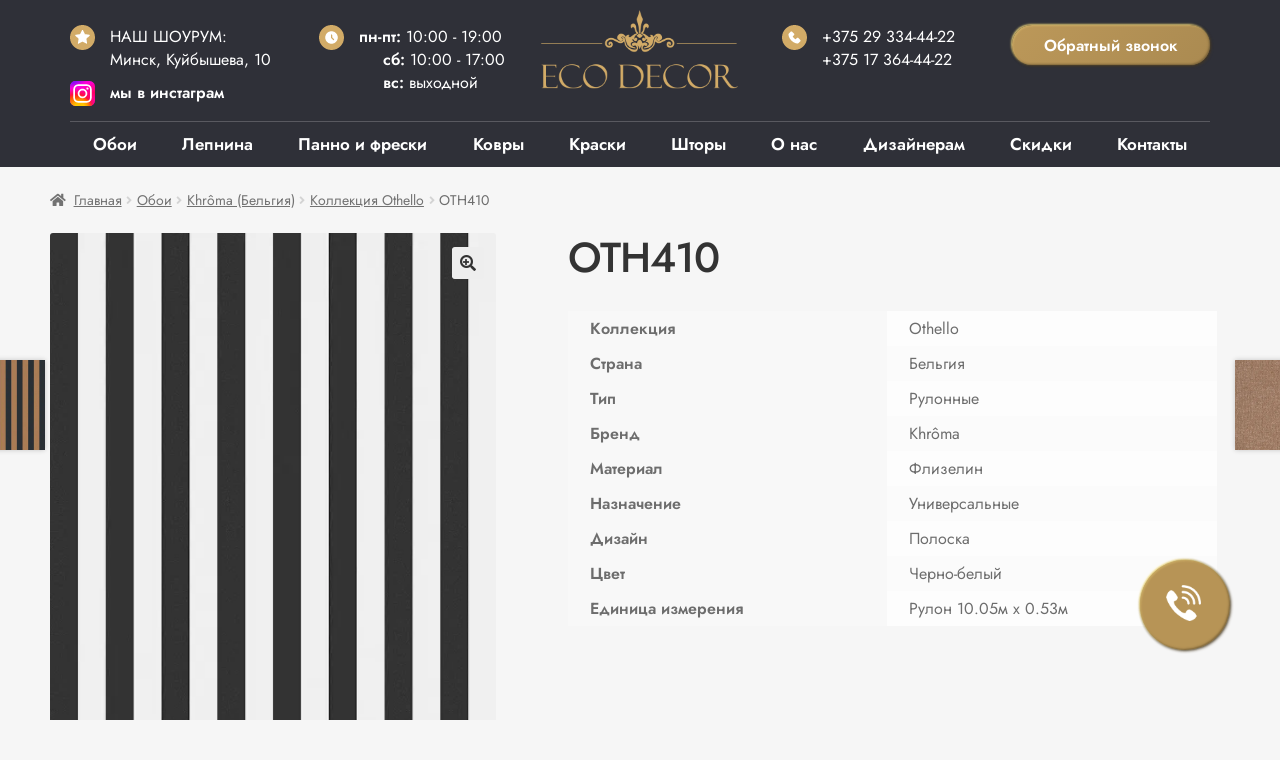

--- FILE ---
content_type: text/html; charset=UTF-8
request_url: https://ecodecor.by/shop/oboi/khroma-belgiya/kollekcziya-othello/oth410
body_size: 27315
content:
<!doctype html>
<html lang="ru-RU">
<head>
<meta charset="UTF-8">
<meta name="viewport" content="width=device-width, initial-scale=1"><meta name="facebook-domain-verification" content="pqeyiqm4zq7hx677z96ssreuiq0fg5" />
<link rel="profile" href="http://gmpg.org/xfn/11">
<link rel="pingback" href="https://ecodecor.by/xmlrpc.php">
<link rel="stylesheet" href="/wp-content/themes/ecodecor/custom.css?1655308005">
<link rel="stylesheet" href="/wp-content/themes/ecodecor/header.css?1655327041">
<link rel="icon" type="image/svg+xml" href="/wp-content/themes/ecodecor/images/ecodecor_favicon.svg">
<link rel="stylesheet" href="/wp-content/themes/ecodecor/main-page.css?1767707796">
<script type="text/javascript" src="/wp-content/themes/ecodecor/assets/js/jquery.js"></script>
<meta name='robots' content='index, follow, max-image-preview:large, max-snippet:-1, max-video-preview:-1' />
<script>window._wca = window._wca || [];</script>

	<!-- This site is optimized with the Yoast SEO plugin v17.9 - https://yoast.com/wordpress/plugins/seo/ -->
	<title>Обои Khrôma (Бельгия) коллекция, Othello, арт. OTH410 купить в Минске</title>
	<meta name="description" content="Обои Khrôma (Бельгия) коллекция, Othello, арт. OTH410 купить в Минске. Салон «ЭкоДекор» - более 35000 видов дизайнерских обоев из Европы и США. 30+ ведущих мировых производителей" />
	<link rel="canonical" href="https://ecodecor.by/shop/oboi/khroma-belgiya/kollekcziya-othello/oth410" />
	<meta property="og:locale" content="ru_RU" />
	<meta property="og:type" content="article" />
	<meta property="og:title" content="Обои Khrôma (Бельгия) коллекция, Othello, арт. OTH410 купить в Минске" />
	<meta property="og:description" content="Обои Khrôma (Бельгия) коллекция, Othello, арт. OTH410 купить в Минске. Салон «ЭкоДекор» - более 35000 видов дизайнерских обоев из Европы и США. 30+ ведущих мировых производителей" />
	<meta property="og:url" content="https://ecodecor.by/shop/oboi/khroma-belgiya/kollekcziya-othello/oth410" />
	<meta property="og:site_name" content="Салон «Эко Декор»" />
	<meta property="article:modified_time" content="2024-03-11T17:47:51+00:00" />
	<meta property="og:image" content="https://ecodecor.by/wp-content/uploads/2024/03/oth410_g-1.0x950.jpg" />
	<meta property="og:image:width" content="787" />
	<meta property="og:image:height" content="950" />
	<meta property="og:image:type" content="image/jpeg" />
	<meta name="twitter:card" content="summary_large_image" />
	<script type="application/ld+json" class="yoast-schema-graph">{"@context":"https://schema.org","@graph":[{"@type":"Organization","@id":"https://ecodecor.by/#organization","name":"\u0421\u0430\u043b\u043e\u043d \u00ab\u042d\u043a\u043e \u0414\u0435\u043a\u043e\u0440\u00bb","url":"https://ecodecor.by/","sameAs":[],"logo":{"@type":"ImageObject","@id":"https://ecodecor.by/#logo","inLanguage":"ru-RU","url":"https://i2.wp.com/ecodecor.by/wp-content/uploads/logo-ecodecor.png?fit=300%2C118&ssl=1","contentUrl":"https://i2.wp.com/ecodecor.by/wp-content/uploads/logo-ecodecor.png?fit=300%2C118&ssl=1","width":300,"height":118,"caption":"\u0421\u0430\u043b\u043e\u043d \u00ab\u042d\u043a\u043e \u0414\u0435\u043a\u043e\u0440\u00bb"},"image":{"@id":"https://ecodecor.by/#logo"}},{"@type":"WebSite","@id":"https://ecodecor.by/#website","url":"https://ecodecor.by/","name":"\u0421\u0430\u043b\u043e\u043d \u00ab\u042d\u043a\u043e \u0414\u0435\u043a\u043e\u0440\u00bb","description":"\u042d\u043b\u0438\u0442\u043d\u044b\u0435 \u043e\u0431\u043e\u0438, \u0434\u0435\u043a\u043e\u0440\u0430\u0442\u0438\u0432\u043d\u0430\u044f \u0448\u0442\u0443\u043a\u0430\u0442\u0443\u0440\u043a\u0430, \u0438\u043d\u0442\u0435\u0440\u044c\u0435\u0440\u043d\u0430\u044f \u043a\u0440\u0430\u0441\u043a\u0430, \u043b\u0435\u043f\u043d\u0438\u043d\u0430, \u0448\u0442\u043e\u0440\u044b","publisher":{"@id":"https://ecodecor.by/#organization"},"potentialAction":[{"@type":"SearchAction","target":{"@type":"EntryPoint","urlTemplate":"https://ecodecor.by/?s={search_term_string}"},"query-input":"required name=search_term_string"}],"inLanguage":"ru-RU"},{"@type":"ImageObject","@id":"https://ecodecor.by/shop/oboi/khroma-belgiya/kollekcziya-othello/oth410#primaryimage","inLanguage":"ru-RU","url":"https://i2.wp.com/ecodecor.by/wp-content/uploads/2024/03/oth410_g-1.0x950.jpg?fit=787%2C950&ssl=1","contentUrl":"https://i2.wp.com/ecodecor.by/wp-content/uploads/2024/03/oth410_g-1.0x950.jpg?fit=787%2C950&ssl=1","width":787,"height":950},{"@type":"WebPage","@id":"https://ecodecor.by/shop/oboi/khroma-belgiya/kollekcziya-othello/oth410#webpage","url":"https://ecodecor.by/shop/oboi/khroma-belgiya/kollekcziya-othello/oth410","name":"\u041e\u0431\u043e\u0438 Khr\u00f4ma (\u0411\u0435\u043b\u044c\u0433\u0438\u044f) \u043a\u043e\u043b\u043b\u0435\u043a\u0446\u0438\u044f, Othello, \u0430\u0440\u0442. OTH410 \u043a\u0443\u043f\u0438\u0442\u044c \u0432 \u041c\u0438\u043d\u0441\u043a\u0435","isPartOf":{"@id":"https://ecodecor.by/#website"},"primaryImageOfPage":{"@id":"https://ecodecor.by/shop/oboi/khroma-belgiya/kollekcziya-othello/oth410#primaryimage"},"datePublished":"2024-03-09T23:43:47+00:00","dateModified":"2024-03-11T17:47:51+00:00","description":"\u041e\u0431\u043e\u0438 Khr\u00f4ma (\u0411\u0435\u043b\u044c\u0433\u0438\u044f) \u043a\u043e\u043b\u043b\u0435\u043a\u0446\u0438\u044f, Othello, \u0430\u0440\u0442. OTH410 \u043a\u0443\u043f\u0438\u0442\u044c \u0432 \u041c\u0438\u043d\u0441\u043a\u0435. \u0421\u0430\u043b\u043e\u043d \u00ab\u042d\u043a\u043e\u0414\u0435\u043a\u043e\u0440\u00bb - \u0431\u043e\u043b\u0435\u0435 35000 \u0432\u0438\u0434\u043e\u0432 \u0434\u0438\u0437\u0430\u0439\u043d\u0435\u0440\u0441\u043a\u0438\u0445 \u043e\u0431\u043e\u0435\u0432 \u0438\u0437 \u0415\u0432\u0440\u043e\u043f\u044b \u0438 \u0421\u0428\u0410. 30+ \u0432\u0435\u0434\u0443\u0449\u0438\u0445 \u043c\u0438\u0440\u043e\u0432\u044b\u0445 \u043f\u0440\u043e\u0438\u0437\u0432\u043e\u0434\u0438\u0442\u0435\u043b\u0435\u0439","breadcrumb":{"@id":"https://ecodecor.by/shop/oboi/khroma-belgiya/kollekcziya-othello/oth410#breadcrumb"},"inLanguage":"ru-RU","potentialAction":[{"@type":"ReadAction","target":["https://ecodecor.by/shop/oboi/khroma-belgiya/kollekcziya-othello/oth410"]}]},{"@type":"BreadcrumbList","@id":"https://ecodecor.by/shop/oboi/khroma-belgiya/kollekcziya-othello/oth410#breadcrumb","itemListElement":[{"@type":"ListItem","position":1,"name":"\u0413\u043b\u0430\u0432\u043d\u0430\u044f \u0441\u0442\u0440\u0430\u043d\u0438\u0446\u0430","item":"https://ecodecor.by/"},{"@type":"ListItem","position":2,"name":"\u041a\u0430\u0442\u0430\u043b\u043e\u0433","item":"https://ecodecor.by/catalog"},{"@type":"ListItem","position":3,"name":"OTH410"}]}]}</script>
	<!-- / Yoast SEO plugin. -->


<link rel='dns-prefetch' href='//stats.wp.com' />
<link rel='dns-prefetch' href='//fonts.googleapis.com' />
<link rel='dns-prefetch' href='//i0.wp.com' />
<link rel='dns-prefetch' href='//i1.wp.com' />
<link rel='dns-prefetch' href='//i2.wp.com' />
<link rel='dns-prefetch' href='//c0.wp.com' />
<link rel="alternate" type="application/rss+xml" title="Салон «Эко Декор» &raquo; Лента" href="https://ecodecor.by/feed" />
<link rel="alternate" type="application/rss+xml" title="Салон «Эко Декор» &raquo; Лента комментариев" href="https://ecodecor.by/comments/feed" />
<script>
window._wpemojiSettings = {"baseUrl":"https:\/\/s.w.org\/images\/core\/emoji\/14.0.0\/72x72\/","ext":".png","svgUrl":"https:\/\/s.w.org\/images\/core\/emoji\/14.0.0\/svg\/","svgExt":".svg","source":{"concatemoji":"https:\/\/ecodecor.by\/wp-includes\/js\/wp-emoji-release.min.js?ver=6.1.1"}};
/*! This file is auto-generated */
!function(e,a,t){var n,r,o,i=a.createElement("canvas"),p=i.getContext&&i.getContext("2d");function s(e,t){var a=String.fromCharCode,e=(p.clearRect(0,0,i.width,i.height),p.fillText(a.apply(this,e),0,0),i.toDataURL());return p.clearRect(0,0,i.width,i.height),p.fillText(a.apply(this,t),0,0),e===i.toDataURL()}function c(e){var t=a.createElement("script");t.src=e,t.defer=t.type="text/javascript",a.getElementsByTagName("head")[0].appendChild(t)}for(o=Array("flag","emoji"),t.supports={everything:!0,everythingExceptFlag:!0},r=0;r<o.length;r++)t.supports[o[r]]=function(e){if(p&&p.fillText)switch(p.textBaseline="top",p.font="600 32px Arial",e){case"flag":return s([127987,65039,8205,9895,65039],[127987,65039,8203,9895,65039])?!1:!s([55356,56826,55356,56819],[55356,56826,8203,55356,56819])&&!s([55356,57332,56128,56423,56128,56418,56128,56421,56128,56430,56128,56423,56128,56447],[55356,57332,8203,56128,56423,8203,56128,56418,8203,56128,56421,8203,56128,56430,8203,56128,56423,8203,56128,56447]);case"emoji":return!s([129777,127995,8205,129778,127999],[129777,127995,8203,129778,127999])}return!1}(o[r]),t.supports.everything=t.supports.everything&&t.supports[o[r]],"flag"!==o[r]&&(t.supports.everythingExceptFlag=t.supports.everythingExceptFlag&&t.supports[o[r]]);t.supports.everythingExceptFlag=t.supports.everythingExceptFlag&&!t.supports.flag,t.DOMReady=!1,t.readyCallback=function(){t.DOMReady=!0},t.supports.everything||(n=function(){t.readyCallback()},a.addEventListener?(a.addEventListener("DOMContentLoaded",n,!1),e.addEventListener("load",n,!1)):(e.attachEvent("onload",n),a.attachEvent("onreadystatechange",function(){"complete"===a.readyState&&t.readyCallback()})),(e=t.source||{}).concatemoji?c(e.concatemoji):e.wpemoji&&e.twemoji&&(c(e.twemoji),c(e.wpemoji)))}(window,document,window._wpemojiSettings);
</script>
<style>
img.wp-smiley,
img.emoji {
	display: inline !important;
	border: none !important;
	box-shadow: none !important;
	height: 1em !important;
	width: 1em !important;
	margin: 0 0.07em !important;
	vertical-align: -0.1em !important;
	background: none !important;
	padding: 0 !important;
}
</style>
	<link rel='stylesheet' id='cf7ic_style-css' href='https://ecodecor.by/wp-content/plugins/contact-form-7-image-captcha/css/cf7ic-style.css?ver=3.3.7' media='all' />
<link rel='stylesheet' id='font-awesome-css' href='https://ecodecor.by/wp-content/plugins/woocommerce-ajax-filters/berocket/assets/css/font-awesome.min.css?ver=6.1.1' media='all' />
<link rel='stylesheet' id='berocket_aapf_widget-style-css' href='https://ecodecor.by/wp-content/plugins/woocommerce-ajax-filters/assets/frontend/css/fullmain.min.css?ver=1.6.6' media='all' />
<link rel='stylesheet' id='wp-block-library-css' href='https://c0.wp.com/c/6.1.1/wp-includes/css/dist/block-library/style.min.css' media='all' />
<style id='wp-block-library-inline-css'>
.has-text-align-justify{text-align:justify;}
</style>
<style id='wp-block-library-theme-inline-css'>
.wp-block-audio figcaption{color:#555;font-size:13px;text-align:center}.is-dark-theme .wp-block-audio figcaption{color:hsla(0,0%,100%,.65)}.wp-block-audio{margin:0 0 1em}.wp-block-code{border:1px solid #ccc;border-radius:4px;font-family:Menlo,Consolas,monaco,monospace;padding:.8em 1em}.wp-block-embed figcaption{color:#555;font-size:13px;text-align:center}.is-dark-theme .wp-block-embed figcaption{color:hsla(0,0%,100%,.65)}.wp-block-embed{margin:0 0 1em}.blocks-gallery-caption{color:#555;font-size:13px;text-align:center}.is-dark-theme .blocks-gallery-caption{color:hsla(0,0%,100%,.65)}.wp-block-image figcaption{color:#555;font-size:13px;text-align:center}.is-dark-theme .wp-block-image figcaption{color:hsla(0,0%,100%,.65)}.wp-block-image{margin:0 0 1em}.wp-block-pullquote{border-top:4px solid;border-bottom:4px solid;margin-bottom:1.75em;color:currentColor}.wp-block-pullquote__citation,.wp-block-pullquote cite,.wp-block-pullquote footer{color:currentColor;text-transform:uppercase;font-size:.8125em;font-style:normal}.wp-block-quote{border-left:.25em solid;margin:0 0 1.75em;padding-left:1em}.wp-block-quote cite,.wp-block-quote footer{color:currentColor;font-size:.8125em;position:relative;font-style:normal}.wp-block-quote.has-text-align-right{border-left:none;border-right:.25em solid;padding-left:0;padding-right:1em}.wp-block-quote.has-text-align-center{border:none;padding-left:0}.wp-block-quote.is-large,.wp-block-quote.is-style-large,.wp-block-quote.is-style-plain{border:none}.wp-block-search .wp-block-search__label{font-weight:700}.wp-block-search__button{border:1px solid #ccc;padding:.375em .625em}:where(.wp-block-group.has-background){padding:1.25em 2.375em}.wp-block-separator.has-css-opacity{opacity:.4}.wp-block-separator{border:none;border-bottom:2px solid;margin-left:auto;margin-right:auto}.wp-block-separator.has-alpha-channel-opacity{opacity:1}.wp-block-separator:not(.is-style-wide):not(.is-style-dots){width:100px}.wp-block-separator.has-background:not(.is-style-dots){border-bottom:none;height:1px}.wp-block-separator.has-background:not(.is-style-wide):not(.is-style-dots){height:2px}.wp-block-table{margin:"0 0 1em 0"}.wp-block-table thead{border-bottom:3px solid}.wp-block-table tfoot{border-top:3px solid}.wp-block-table td,.wp-block-table th{word-break:normal}.wp-block-table figcaption{color:#555;font-size:13px;text-align:center}.is-dark-theme .wp-block-table figcaption{color:hsla(0,0%,100%,.65)}.wp-block-video figcaption{color:#555;font-size:13px;text-align:center}.is-dark-theme .wp-block-video figcaption{color:hsla(0,0%,100%,.65)}.wp-block-video{margin:0 0 1em}.wp-block-template-part.has-background{padding:1.25em 2.375em;margin-top:0;margin-bottom:0}
</style>
<link rel='stylesheet' id='mediaelement-css' href='https://c0.wp.com/c/6.1.1/wp-includes/js/mediaelement/mediaelementplayer-legacy.min.css' media='all' />
<link rel='stylesheet' id='wp-mediaelement-css' href='https://c0.wp.com/c/6.1.1/wp-includes/js/mediaelement/wp-mediaelement.min.css' media='all' />
<link rel='stylesheet' id='wc-blocks-vendors-style-css' href='https://c0.wp.com/p/woocommerce/6.0.0/packages/woocommerce-blocks/build/wc-blocks-vendors-style.css' media='all' />
<link rel='stylesheet' id='wc-blocks-style-css' href='https://c0.wp.com/p/woocommerce/6.0.0/packages/woocommerce-blocks/build/wc-blocks-style.css' media='all' />
<link rel='stylesheet' id='storefront-gutenberg-blocks-css' href='https://ecodecor.by/wp-content/themes/ecodecor/assets/css/base/gutenberg-blocks.css?ver=3.9.1' media='all' />
<style id='storefront-gutenberg-blocks-inline-css'>

				.wp-block-button__link:not(.has-text-color) {
					color: #333333;
				}

				.wp-block-button__link:not(.has-text-color):hover,
				.wp-block-button__link:not(.has-text-color):focus,
				.wp-block-button__link:not(.has-text-color):active {
					color: #333333;
				}

				.wp-block-button__link:not(.has-background) {
					background-color: #eeeeee;
				}

				.wp-block-button__link:not(.has-background):hover,
				.wp-block-button__link:not(.has-background):focus,
				.wp-block-button__link:not(.has-background):active {
					border-color: #d5d5d5;
					background-color: #d5d5d5;
				}

				.wp-block-quote footer,
				.wp-block-quote cite,
				.wp-block-quote__citation {
					color: #6d6d6d;
				}

				.wp-block-pullquote cite,
				.wp-block-pullquote footer,
				.wp-block-pullquote__citation {
					color: #6d6d6d;
				}

				.wp-block-image figcaption {
					color: #6d6d6d;
				}

				.wp-block-separator.is-style-dots::before {
					color: #333333;
				}

				.wp-block-file a.wp-block-file__button {
					color: #333333;
					background-color: #eeeeee;
					border-color: #eeeeee;
				}

				.wp-block-file a.wp-block-file__button:hover,
				.wp-block-file a.wp-block-file__button:focus,
				.wp-block-file a.wp-block-file__button:active {
					color: #333333;
					background-color: #d5d5d5;
				}

				.wp-block-code,
				.wp-block-preformatted pre {
					color: #6d6d6d;
				}

				.wp-block-table:not( .has-background ):not( .is-style-stripes ) tbody tr:nth-child(2n) td {
					background-color: #fdfdfd;
				}

				.wp-block-cover .wp-block-cover__inner-container h1:not(.has-text-color),
				.wp-block-cover .wp-block-cover__inner-container h2:not(.has-text-color),
				.wp-block-cover .wp-block-cover__inner-container h3:not(.has-text-color),
				.wp-block-cover .wp-block-cover__inner-container h4:not(.has-text-color),
				.wp-block-cover .wp-block-cover__inner-container h5:not(.has-text-color),
				.wp-block-cover .wp-block-cover__inner-container h6:not(.has-text-color) {
					color: #000000;
				}

				.wc-block-components-price-slider__range-input-progress,
				.rtl .wc-block-components-price-slider__range-input-progress {
					--range-color: #7f54b3;
				}

				/* Target only IE11 */
				@media all and (-ms-high-contrast: none), (-ms-high-contrast: active) {
					.wc-block-components-price-slider__range-input-progress {
						background: #7f54b3;
					}
				}

				.wc-block-components-button:not(.is-link) {
					background-color: #333333;
					color: #ffffff;
				}

				.wc-block-components-button:not(.is-link):hover,
				.wc-block-components-button:not(.is-link):focus,
				.wc-block-components-button:not(.is-link):active {
					background-color: #1a1a1a;
					color: #ffffff;
				}

				.wc-block-components-button:not(.is-link):disabled {
					background-color: #333333;
					color: #ffffff;
				}

				.wc-block-cart__submit-container {
					background-color: #ffffff;
				}

				.wc-block-cart__submit-container::before {
					color: rgba(220,220,220,0.5);
				}

				.wc-block-components-order-summary-item__quantity {
					background-color: #ffffff;
					border-color: #6d6d6d;
					box-shadow: 0 0 0 2px #ffffff;
					color: #6d6d6d;
				}
			
</style>
<link rel='stylesheet' id='classic-theme-styles-css' href='https://c0.wp.com/c/6.1.1/wp-includes/css/classic-themes.min.css' media='all' />
<style id='global-styles-inline-css'>
body{--wp--preset--color--black: #000000;--wp--preset--color--cyan-bluish-gray: #abb8c3;--wp--preset--color--white: #ffffff;--wp--preset--color--pale-pink: #f78da7;--wp--preset--color--vivid-red: #cf2e2e;--wp--preset--color--luminous-vivid-orange: #ff6900;--wp--preset--color--luminous-vivid-amber: #fcb900;--wp--preset--color--light-green-cyan: #7bdcb5;--wp--preset--color--vivid-green-cyan: #00d084;--wp--preset--color--pale-cyan-blue: #8ed1fc;--wp--preset--color--vivid-cyan-blue: #0693e3;--wp--preset--color--vivid-purple: #9b51e0;--wp--preset--gradient--vivid-cyan-blue-to-vivid-purple: linear-gradient(135deg,rgba(6,147,227,1) 0%,rgb(155,81,224) 100%);--wp--preset--gradient--light-green-cyan-to-vivid-green-cyan: linear-gradient(135deg,rgb(122,220,180) 0%,rgb(0,208,130) 100%);--wp--preset--gradient--luminous-vivid-amber-to-luminous-vivid-orange: linear-gradient(135deg,rgba(252,185,0,1) 0%,rgba(255,105,0,1) 100%);--wp--preset--gradient--luminous-vivid-orange-to-vivid-red: linear-gradient(135deg,rgba(255,105,0,1) 0%,rgb(207,46,46) 100%);--wp--preset--gradient--very-light-gray-to-cyan-bluish-gray: linear-gradient(135deg,rgb(238,238,238) 0%,rgb(169,184,195) 100%);--wp--preset--gradient--cool-to-warm-spectrum: linear-gradient(135deg,rgb(74,234,220) 0%,rgb(151,120,209) 20%,rgb(207,42,186) 40%,rgb(238,44,130) 60%,rgb(251,105,98) 80%,rgb(254,248,76) 100%);--wp--preset--gradient--blush-light-purple: linear-gradient(135deg,rgb(255,206,236) 0%,rgb(152,150,240) 100%);--wp--preset--gradient--blush-bordeaux: linear-gradient(135deg,rgb(254,205,165) 0%,rgb(254,45,45) 50%,rgb(107,0,62) 100%);--wp--preset--gradient--luminous-dusk: linear-gradient(135deg,rgb(255,203,112) 0%,rgb(199,81,192) 50%,rgb(65,88,208) 100%);--wp--preset--gradient--pale-ocean: linear-gradient(135deg,rgb(255,245,203) 0%,rgb(182,227,212) 50%,rgb(51,167,181) 100%);--wp--preset--gradient--electric-grass: linear-gradient(135deg,rgb(202,248,128) 0%,rgb(113,206,126) 100%);--wp--preset--gradient--midnight: linear-gradient(135deg,rgb(2,3,129) 0%,rgb(40,116,252) 100%);--wp--preset--duotone--dark-grayscale: url('#wp-duotone-dark-grayscale');--wp--preset--duotone--grayscale: url('#wp-duotone-grayscale');--wp--preset--duotone--purple-yellow: url('#wp-duotone-purple-yellow');--wp--preset--duotone--blue-red: url('#wp-duotone-blue-red');--wp--preset--duotone--midnight: url('#wp-duotone-midnight');--wp--preset--duotone--magenta-yellow: url('#wp-duotone-magenta-yellow');--wp--preset--duotone--purple-green: url('#wp-duotone-purple-green');--wp--preset--duotone--blue-orange: url('#wp-duotone-blue-orange');--wp--preset--font-size--small: 14px;--wp--preset--font-size--medium: 23px;--wp--preset--font-size--large: 26px;--wp--preset--font-size--x-large: 42px;--wp--preset--font-size--normal: 16px;--wp--preset--font-size--huge: 37px;--wp--preset--spacing--20: 0.44rem;--wp--preset--spacing--30: 0.67rem;--wp--preset--spacing--40: 1rem;--wp--preset--spacing--50: 1.5rem;--wp--preset--spacing--60: 2.25rem;--wp--preset--spacing--70: 3.38rem;--wp--preset--spacing--80: 5.06rem;}:where(.is-layout-flex){gap: 0.5em;}body .is-layout-flow > .alignleft{float: left;margin-inline-start: 0;margin-inline-end: 2em;}body .is-layout-flow > .alignright{float: right;margin-inline-start: 2em;margin-inline-end: 0;}body .is-layout-flow > .aligncenter{margin-left: auto !important;margin-right: auto !important;}body .is-layout-constrained > .alignleft{float: left;margin-inline-start: 0;margin-inline-end: 2em;}body .is-layout-constrained > .alignright{float: right;margin-inline-start: 2em;margin-inline-end: 0;}body .is-layout-constrained > .aligncenter{margin-left: auto !important;margin-right: auto !important;}body .is-layout-constrained > :where(:not(.alignleft):not(.alignright):not(.alignfull)){max-width: var(--wp--style--global--content-size);margin-left: auto !important;margin-right: auto !important;}body .is-layout-constrained > .alignwide{max-width: var(--wp--style--global--wide-size);}body .is-layout-flex{display: flex;}body .is-layout-flex{flex-wrap: wrap;align-items: center;}body .is-layout-flex > *{margin: 0;}:where(.wp-block-columns.is-layout-flex){gap: 2em;}.has-black-color{color: var(--wp--preset--color--black) !important;}.has-cyan-bluish-gray-color{color: var(--wp--preset--color--cyan-bluish-gray) !important;}.has-white-color{color: var(--wp--preset--color--white) !important;}.has-pale-pink-color{color: var(--wp--preset--color--pale-pink) !important;}.has-vivid-red-color{color: var(--wp--preset--color--vivid-red) !important;}.has-luminous-vivid-orange-color{color: var(--wp--preset--color--luminous-vivid-orange) !important;}.has-luminous-vivid-amber-color{color: var(--wp--preset--color--luminous-vivid-amber) !important;}.has-light-green-cyan-color{color: var(--wp--preset--color--light-green-cyan) !important;}.has-vivid-green-cyan-color{color: var(--wp--preset--color--vivid-green-cyan) !important;}.has-pale-cyan-blue-color{color: var(--wp--preset--color--pale-cyan-blue) !important;}.has-vivid-cyan-blue-color{color: var(--wp--preset--color--vivid-cyan-blue) !important;}.has-vivid-purple-color{color: var(--wp--preset--color--vivid-purple) !important;}.has-black-background-color{background-color: var(--wp--preset--color--black) !important;}.has-cyan-bluish-gray-background-color{background-color: var(--wp--preset--color--cyan-bluish-gray) !important;}.has-white-background-color{background-color: var(--wp--preset--color--white) !important;}.has-pale-pink-background-color{background-color: var(--wp--preset--color--pale-pink) !important;}.has-vivid-red-background-color{background-color: var(--wp--preset--color--vivid-red) !important;}.has-luminous-vivid-orange-background-color{background-color: var(--wp--preset--color--luminous-vivid-orange) !important;}.has-luminous-vivid-amber-background-color{background-color: var(--wp--preset--color--luminous-vivid-amber) !important;}.has-light-green-cyan-background-color{background-color: var(--wp--preset--color--light-green-cyan) !important;}.has-vivid-green-cyan-background-color{background-color: var(--wp--preset--color--vivid-green-cyan) !important;}.has-pale-cyan-blue-background-color{background-color: var(--wp--preset--color--pale-cyan-blue) !important;}.has-vivid-cyan-blue-background-color{background-color: var(--wp--preset--color--vivid-cyan-blue) !important;}.has-vivid-purple-background-color{background-color: var(--wp--preset--color--vivid-purple) !important;}.has-black-border-color{border-color: var(--wp--preset--color--black) !important;}.has-cyan-bluish-gray-border-color{border-color: var(--wp--preset--color--cyan-bluish-gray) !important;}.has-white-border-color{border-color: var(--wp--preset--color--white) !important;}.has-pale-pink-border-color{border-color: var(--wp--preset--color--pale-pink) !important;}.has-vivid-red-border-color{border-color: var(--wp--preset--color--vivid-red) !important;}.has-luminous-vivid-orange-border-color{border-color: var(--wp--preset--color--luminous-vivid-orange) !important;}.has-luminous-vivid-amber-border-color{border-color: var(--wp--preset--color--luminous-vivid-amber) !important;}.has-light-green-cyan-border-color{border-color: var(--wp--preset--color--light-green-cyan) !important;}.has-vivid-green-cyan-border-color{border-color: var(--wp--preset--color--vivid-green-cyan) !important;}.has-pale-cyan-blue-border-color{border-color: var(--wp--preset--color--pale-cyan-blue) !important;}.has-vivid-cyan-blue-border-color{border-color: var(--wp--preset--color--vivid-cyan-blue) !important;}.has-vivid-purple-border-color{border-color: var(--wp--preset--color--vivid-purple) !important;}.has-vivid-cyan-blue-to-vivid-purple-gradient-background{background: var(--wp--preset--gradient--vivid-cyan-blue-to-vivid-purple) !important;}.has-light-green-cyan-to-vivid-green-cyan-gradient-background{background: var(--wp--preset--gradient--light-green-cyan-to-vivid-green-cyan) !important;}.has-luminous-vivid-amber-to-luminous-vivid-orange-gradient-background{background: var(--wp--preset--gradient--luminous-vivid-amber-to-luminous-vivid-orange) !important;}.has-luminous-vivid-orange-to-vivid-red-gradient-background{background: var(--wp--preset--gradient--luminous-vivid-orange-to-vivid-red) !important;}.has-very-light-gray-to-cyan-bluish-gray-gradient-background{background: var(--wp--preset--gradient--very-light-gray-to-cyan-bluish-gray) !important;}.has-cool-to-warm-spectrum-gradient-background{background: var(--wp--preset--gradient--cool-to-warm-spectrum) !important;}.has-blush-light-purple-gradient-background{background: var(--wp--preset--gradient--blush-light-purple) !important;}.has-blush-bordeaux-gradient-background{background: var(--wp--preset--gradient--blush-bordeaux) !important;}.has-luminous-dusk-gradient-background{background: var(--wp--preset--gradient--luminous-dusk) !important;}.has-pale-ocean-gradient-background{background: var(--wp--preset--gradient--pale-ocean) !important;}.has-electric-grass-gradient-background{background: var(--wp--preset--gradient--electric-grass) !important;}.has-midnight-gradient-background{background: var(--wp--preset--gradient--midnight) !important;}.has-small-font-size{font-size: var(--wp--preset--font-size--small) !important;}.has-medium-font-size{font-size: var(--wp--preset--font-size--medium) !important;}.has-large-font-size{font-size: var(--wp--preset--font-size--large) !important;}.has-x-large-font-size{font-size: var(--wp--preset--font-size--x-large) !important;}
.wp-block-navigation a:where(:not(.wp-element-button)){color: inherit;}
:where(.wp-block-columns.is-layout-flex){gap: 2em;}
.wp-block-pullquote{font-size: 1.5em;line-height: 1.6;}
</style>
<link rel='stylesheet' id='contact-form-7-css' href='https://ecodecor.by/wp-content/plugins/contact-form-7/includes/css/styles.css?ver=5.5.4' media='all' />
<style id='contact-form-7-inline-css'>
.wpcf7 .wpcf7-recaptcha iframe {margin-bottom: 0;}.wpcf7 .wpcf7-recaptcha[data-align="center"] > div {margin: 0 auto;}.wpcf7 .wpcf7-recaptcha[data-align="right"] > div {margin: 0 0 0 auto;}
</style>
<link rel='stylesheet' id='widgetopts-styles-css' href='https://ecodecor.by/wp-content/plugins/widget-options/assets/css/widget-options.css?ver=4.0.7' media='all' />
<link rel='stylesheet' id='woo-stickers-by-webline-css' href='https://ecodecor.by/wp-content/plugins/woo-stickers-by-webline/public/css/woo-stickers-by-webline-public.css?ver=1.2.3' media='all' />
<link rel='stylesheet' id='photoswipe-css' href='https://c0.wp.com/p/woocommerce/6.0.0/assets/css/photoswipe/photoswipe.min.css' media='all' />
<link rel='stylesheet' id='photoswipe-default-skin-css' href='https://c0.wp.com/p/woocommerce/6.0.0/assets/css/photoswipe/default-skin/default-skin.min.css' media='all' />
<style id='woocommerce-inline-inline-css'>
.woocommerce form .form-row .required { visibility: visible; }
</style>
<link rel='stylesheet' id='storefront-style-css' href='https://ecodecor.by/wp-content/themes/ecodecor/style.css?v=2&#038;ver=3.9.1' media='all' />
<style id='storefront-style-inline-css'>

			.main-navigation ul li a,
			.site-title a,
			ul.menu li a,
			.site-branding h1 a,
			button.menu-toggle,
			button.menu-toggle:hover,
			.handheld-navigation .dropdown-toggle {
				color: #333333;
			}

			button.menu-toggle,
			button.menu-toggle:hover {
				border-color: #333333;
			}

			.main-navigation ul li a:hover,
			.main-navigation ul li:hover > a,
			.site-title a:hover,
			.site-header ul.menu li.current-menu-item > a {
				color: #747474;
			}

			table:not( .has-background ) th {
				background-color: #f8f8f8;
			}

			table:not( .has-background ) tbody td {
				background-color: #fdfdfd;
			}

			table:not( .has-background ) tbody tr:nth-child(2n) td,
			fieldset,
			fieldset legend {
				background-color: #fbfbfb;
			}

			.site-header,
			.secondary-navigation ul ul,
			.main-navigation ul.menu > li.menu-item-has-children:after,
			.secondary-navigation ul.menu ul,
			.storefront-handheld-footer-bar,
			.storefront-handheld-footer-bar ul li > a,
			.storefront-handheld-footer-bar ul li.search .site-search,
			button.menu-toggle,
			button.menu-toggle:hover {
				background-color: #ffffff;
			}

			p.site-description,
			.site-header,
			.storefront-handheld-footer-bar {
				color: #000000;
			}

			button.menu-toggle:after,
			button.menu-toggle:before,
			button.menu-toggle span:before {
				background-color: #333333;
			}

			h1, h2, h3, h4, h5, h6, .wc-block-grid__product-title {
				color: #333333;
			}

			.widget h1 {
				border-bottom-color: #333333;
			}

			body,
			.secondary-navigation a {
				color: #6d6d6d;
			}

			.widget-area .widget a,
			.hentry .entry-header .posted-on a,
			.hentry .entry-header .post-author a,
			.hentry .entry-header .post-comments a,
			.hentry .entry-header .byline a {
				color: #727272;
			}

			a {
				color: #7f54b3;
			}

			a:focus,
			button:focus,
			.button.alt:focus,
			input:focus,
			textarea:focus,
			input[type="button"]:focus,
			input[type="reset"]:focus,
			input[type="submit"]:focus,
			input[type="email"]:focus,
			input[type="tel"]:focus,
			input[type="url"]:focus,
			input[type="password"]:focus,
			input[type="search"]:focus {
				outline-color: #7f54b3;
			}

			button, input[type="button"], input[type="reset"], input[type="submit"], .button, .widget a.button {
				background-color: #eeeeee;
				border-color: #eeeeee;
				color: #333333;
			}

			button:hover, input[type="button"]:hover, input[type="reset"]:hover, input[type="submit"]:hover, .button:hover, .widget a.button:hover {
				background-color: #d5d5d5;
				border-color: #d5d5d5;
				color: #333333;
			}

			button.alt, input[type="button"].alt, input[type="reset"].alt, input[type="submit"].alt, .button.alt, .widget-area .widget a.button.alt {
				background-color: #333333;
				border-color: #333333;
				color: #ffffff;
			}

			button.alt:hover, input[type="button"].alt:hover, input[type="reset"].alt:hover, input[type="submit"].alt:hover, .button.alt:hover, .widget-area .widget a.button.alt:hover {
				background-color: #1a1a1a;
				border-color: #1a1a1a;
				color: #ffffff;
			}

			.pagination .page-numbers li .page-numbers.current {
				background-color: #e6e6e6;
				color: #636363;
			}

			#comments .comment-list .comment-content .comment-text {
				background-color: #f8f8f8;
			}

			.site-footer {
				background-color: #efefef;
				color: #777777;
			}

			.site-footer a:not(.button):not(.components-button) {
				color: #777777;
			}

			.site-footer .storefront-handheld-footer-bar a:not(.button):not(.components-button) {
				color: #333333;
			}

			.site-footer h1, .site-footer h2, .site-footer h3, .site-footer h4, .site-footer h5, .site-footer h6, .site-footer .widget .widget-title, .site-footer .widget .widgettitle {
				color: #444444;
			}

			.page-template-template-homepage.has-post-thumbnail .type-page.has-post-thumbnail .entry-title {
				color: #000000;
			}

			.page-template-template-homepage.has-post-thumbnail .type-page.has-post-thumbnail .entry-content {
				color: #000000;
			}

			@media screen and ( min-width: 768px ) {
				.secondary-navigation ul.menu a:hover {
					color: #191919;
				}

				.secondary-navigation ul.menu a {
					color: #000000;
				}

				.main-navigation ul.menu ul.sub-menu,
				.main-navigation ul.nav-menu ul.children {
					background-color: #f0f0f0;
				}

				.site-header {
					border-bottom-color: #f0f0f0;
				}
			}
</style>
<link rel='stylesheet' id='storefront-icons-css' href='https://ecodecor.by/wp-content/themes/ecodecor/assets/css/base/icons.css?ver=3.9.1' media='all' />
<link rel='stylesheet' id='storefront-fonts-css' href='https://fonts.googleapis.com/css?family=Source+Sans+Pro%3A400%2C300%2C300italic%2C400italic%2C600%2C700%2C900&#038;subset=latin%2Clatin-ext&#038;ver=3.9.1' media='all' />
<link rel='stylesheet' id='storefront-jetpack-widgets-css' href='https://ecodecor.by/wp-content/themes/ecodecor/assets/css/jetpack/widgets.css?ver=3.9.1' media='all' />
<link rel='stylesheet' id='fancybox-css' href='https://ecodecor.by/wp-content/plugins/easy-fancybox/fancybox/1.5.4/jquery.fancybox.css?ver=1769762088' media='screen' />
<link rel='stylesheet' id='storefront-woocommerce-style-css' href='https://ecodecor.by/wp-content/themes/ecodecor/assets/css/woocommerce/woocommerce.css?ver=3.9.1' media='all' />
<style id='storefront-woocommerce-style-inline-css'>
@font-face {
				font-family: star;
				src: url(https://ecodecor.by/wp-content/plugins/woocommerce/assets/fonts/star.eot);
				src:
					url(https://ecodecor.by/wp-content/plugins/woocommerce/assets/fonts/star.eot?#iefix) format("embedded-opentype"),
					url(https://ecodecor.by/wp-content/plugins/woocommerce/assets/fonts/star.woff) format("woff"),
					url(https://ecodecor.by/wp-content/plugins/woocommerce/assets/fonts/star.ttf) format("truetype"),
					url(https://ecodecor.by/wp-content/plugins/woocommerce/assets/fonts/star.svg#star) format("svg");
				font-weight: 400;
				font-style: normal;
			}
			@font-face {
				font-family: WooCommerce;
				src: url(https://ecodecor.by/wp-content/plugins/woocommerce/assets/fonts/WooCommerce.eot);
				src:
					url(https://ecodecor.by/wp-content/plugins/woocommerce/assets/fonts/WooCommerce.eot?#iefix) format("embedded-opentype"),
					url(https://ecodecor.by/wp-content/plugins/woocommerce/assets/fonts/WooCommerce.woff) format("woff"),
					url(https://ecodecor.by/wp-content/plugins/woocommerce/assets/fonts/WooCommerce.ttf) format("truetype"),
					url(https://ecodecor.by/wp-content/plugins/woocommerce/assets/fonts/WooCommerce.svg#WooCommerce) format("svg");
				font-weight: 400;
				font-style: normal;
			}

			a.cart-contents,
			.site-header-cart .widget_shopping_cart a {
				color: #333333;
			}

			a.cart-contents:hover,
			.site-header-cart .widget_shopping_cart a:hover,
			.site-header-cart:hover > li > a {
				color: #747474;
			}

			table.cart td.product-remove,
			table.cart td.actions {
				border-top-color: #ffffff;
			}

			.storefront-handheld-footer-bar ul li.cart .count {
				background-color: #333333;
				color: #ffffff;
				border-color: #ffffff;
			}

			.woocommerce-tabs ul.tabs li.active a,
			ul.products li.product .price,
			.onsale,
			.wc-block-grid__product-onsale,
			.widget_search form:before,
			.widget_product_search form:before {
				color: #6d6d6d;
			}

			.woocommerce-breadcrumb a,
			a.woocommerce-review-link,
			.product_meta a {
				color: #727272;
			}

			.wc-block-grid__product-onsale,
			.onsale {
				border-color: #6d6d6d;
			}

			.star-rating span:before,
			.quantity .plus, .quantity .minus,
			p.stars a:hover:after,
			p.stars a:after,
			.star-rating span:before,
			#payment .payment_methods li input[type=radio]:first-child:checked+label:before {
				color: #7f54b3;
			}

			.widget_price_filter .ui-slider .ui-slider-range,
			.widget_price_filter .ui-slider .ui-slider-handle {
				background-color: #7f54b3;
			}

			.order_details {
				background-color: #f8f8f8;
			}

			.order_details > li {
				border-bottom: 1px dotted #e3e3e3;
			}

			.order_details:before,
			.order_details:after {
				background: -webkit-linear-gradient(transparent 0,transparent 0),-webkit-linear-gradient(135deg,#f8f8f8 33.33%,transparent 33.33%),-webkit-linear-gradient(45deg,#f8f8f8 33.33%,transparent 33.33%)
			}

			#order_review {
				background-color: #ffffff;
			}

			#payment .payment_methods > li .payment_box,
			#payment .place-order {
				background-color: #fafafa;
			}

			#payment .payment_methods > li:not(.woocommerce-notice) {
				background-color: #f5f5f5;
			}

			#payment .payment_methods > li:not(.woocommerce-notice):hover {
				background-color: #f0f0f0;
			}

			.woocommerce-pagination .page-numbers li .page-numbers.current {
				background-color: #e6e6e6;
				color: #636363;
			}

			.wc-block-grid__product-onsale,
			.onsale,
			.woocommerce-pagination .page-numbers li .page-numbers:not(.current) {
				color: #6d6d6d;
			}

			p.stars a:before,
			p.stars a:hover~a:before,
			p.stars.selected a.active~a:before {
				color: #6d6d6d;
			}

			p.stars.selected a.active:before,
			p.stars:hover a:before,
			p.stars.selected a:not(.active):before,
			p.stars.selected a.active:before {
				color: #7f54b3;
			}

			.single-product div.product .woocommerce-product-gallery .woocommerce-product-gallery__trigger {
				background-color: #eeeeee;
				color: #333333;
			}

			.single-product div.product .woocommerce-product-gallery .woocommerce-product-gallery__trigger:hover {
				background-color: #d5d5d5;
				border-color: #d5d5d5;
				color: #333333;
			}

			.button.added_to_cart:focus,
			.button.wc-forward:focus {
				outline-color: #7f54b3;
			}

			.added_to_cart,
			.site-header-cart .widget_shopping_cart a.button,
			.wc-block-grid__products .wc-block-grid__product .wp-block-button__link {
				background-color: #eeeeee;
				border-color: #eeeeee;
				color: #333333;
			}

			.added_to_cart:hover,
			.site-header-cart .widget_shopping_cart a.button:hover,
			.wc-block-grid__products .wc-block-grid__product .wp-block-button__link:hover {
				background-color: #d5d5d5;
				border-color: #d5d5d5;
				color: #333333;
			}

			.added_to_cart.alt, .added_to_cart, .widget a.button.checkout {
				background-color: #333333;
				border-color: #333333;
				color: #ffffff;
			}

			.added_to_cart.alt:hover, .added_to_cart:hover, .widget a.button.checkout:hover {
				background-color: #1a1a1a;
				border-color: #1a1a1a;
				color: #ffffff;
			}

			.button.loading {
				color: #eeeeee;
			}

			.button.loading:hover {
				background-color: #eeeeee;
			}

			.button.loading:after {
				color: #333333;
			}

			@media screen and ( min-width: 768px ) {
				.site-header-cart .widget_shopping_cart,
				.site-header .product_list_widget li .quantity {
					color: #000000;
				}

				.site-header-cart .widget_shopping_cart .buttons,
				.site-header-cart .widget_shopping_cart .total {
					background-color: #f5f5f5;
				}

				.site-header-cart .widget_shopping_cart {
					background-color: #f0f0f0;
				}
			}
				.storefront-product-pagination a {
					color: #6d6d6d;
					background-color: #ffffff;
				}
				.storefront-sticky-add-to-cart {
					color: #6d6d6d;
					background-color: #ffffff;
				}

				.storefront-sticky-add-to-cart a:not(.button) {
					color: #333333;
				}
</style>
<link rel='stylesheet' id='jetpack_css-css' href='https://c0.wp.com/p/jetpack/10.4/css/jetpack.css' media='all' />
<link rel='stylesheet' id='jquery.lightbox.min.css-css' href='https://ecodecor.by/wp-content/plugins/wp-jquery-lightbox/lightboxes/wp-jquery-lightbox/styles/lightbox.min.ru_RU.css?ver=1769762088' media='all' />
<link rel='stylesheet' id='jqlb-overrides-css' href='https://ecodecor.by/wp-content/plugins/wp-jquery-lightbox/lightboxes/wp-jquery-lightbox/styles/overrides.css?ver=1769762088' media='all' />
<style id='jqlb-overrides-inline-css'>

			#outerImageContainer {
				box-shadow: 0 0 4px 2px rgba(0,0,0,.2);
			}
			#imageContainer{
				padding: 6px;
			}
			#imageDataContainer {
				box-shadow: 0 -4px 0 0 #fff, 0 0 4px 2px rgba(0,0,0,.1);;
				z-index: ;
			}
			#prevArrow,
			#nextArrow{
				background-color: rgba(255,255,255,.7;
				color: #000000;
			}
</style>
<script src='https://c0.wp.com/c/6.1.1/wp-includes/js/jquery/jquery.min.js' id='jquery-core-js'></script>
<script src='https://c0.wp.com/c/6.1.1/wp-includes/js/jquery/jquery-migrate.min.js' id='jquery-migrate-js'></script>
<script src='https://ecodecor.by/wp-content/plugins/woo-stickers-by-webline/public/js/woo-stickers-by-webline-public.js?ver=1.2.3' id='woo-stickers-by-webline-js'></script>
<script defer src='https://stats.wp.com/s-202605.js' id='woocommerce-analytics-js'></script>
<link rel="https://api.w.org/" href="https://ecodecor.by/wp-json/" /><link rel="alternate" type="application/json" href="https://ecodecor.by/wp-json/wp/v2/product/55050" /><link rel="EditURI" type="application/rsd+xml" title="RSD" href="https://ecodecor.by/xmlrpc.php?rsd" />
<link rel="wlwmanifest" type="application/wlwmanifest+xml" href="https://ecodecor.by/wp-includes/wlwmanifest.xml" />
<meta name="generator" content="WordPress 6.1.1" />
<meta name="generator" content="WooCommerce 6.0.0" />
<link rel='shortlink' href='https://ecodecor.by/?p=55050' />
<link rel="alternate" type="application/json+oembed" href="https://ecodecor.by/wp-json/oembed/1.0/embed?url=https%3A%2F%2Fecodecor.by%2Fshop%2Foboi%2Fkhroma-belgiya%2Fkollekcziya-othello%2Foth410" />
<link rel="alternate" type="text/xml+oembed" href="https://ecodecor.by/wp-json/oembed/1.0/embed?url=https%3A%2F%2Fecodecor.by%2Fshop%2Foboi%2Fkhroma-belgiya%2Fkollekcziya-othello%2Foth410&#038;format=xml" />
<style></style><style type='text/css'>img#wpstats{display:none}</style>
			<noscript><style>.woocommerce-product-gallery{ opacity: 1 !important; }</style></noscript>
				<style type="text/css">
				/* If html does not have either class, do not show lazy loaded images. */
				html:not( .jetpack-lazy-images-js-enabled ):not( .js ) .jetpack-lazy-image {
					display: none;
				}
			</style>
			<script>
				document.documentElement.classList.add(
					'jetpack-lazy-images-js-enabled'
				);
			</script>
		</head>

<body class="product-template-default single single-product postid-55050 wp-custom-logo wp-embed-responsive theme-ecodecor woocommerce woocommerce-page woocommerce-no-js storefront-align-wide left-sidebar woocommerce-active">

<svg xmlns="http://www.w3.org/2000/svg" viewBox="0 0 0 0" width="0" height="0" focusable="false" role="none" style="visibility: hidden; position: absolute; left: -9999px; overflow: hidden;" ><defs><filter id="wp-duotone-dark-grayscale"><feColorMatrix color-interpolation-filters="sRGB" type="matrix" values=" .299 .587 .114 0 0 .299 .587 .114 0 0 .299 .587 .114 0 0 .299 .587 .114 0 0 " /><feComponentTransfer color-interpolation-filters="sRGB" ><feFuncR type="table" tableValues="0 0.49803921568627" /><feFuncG type="table" tableValues="0 0.49803921568627" /><feFuncB type="table" tableValues="0 0.49803921568627" /><feFuncA type="table" tableValues="1 1" /></feComponentTransfer><feComposite in2="SourceGraphic" operator="in" /></filter></defs></svg><svg xmlns="http://www.w3.org/2000/svg" viewBox="0 0 0 0" width="0" height="0" focusable="false" role="none" style="visibility: hidden; position: absolute; left: -9999px; overflow: hidden;" ><defs><filter id="wp-duotone-grayscale"><feColorMatrix color-interpolation-filters="sRGB" type="matrix" values=" .299 .587 .114 0 0 .299 .587 .114 0 0 .299 .587 .114 0 0 .299 .587 .114 0 0 " /><feComponentTransfer color-interpolation-filters="sRGB" ><feFuncR type="table" tableValues="0 1" /><feFuncG type="table" tableValues="0 1" /><feFuncB type="table" tableValues="0 1" /><feFuncA type="table" tableValues="1 1" /></feComponentTransfer><feComposite in2="SourceGraphic" operator="in" /></filter></defs></svg><svg xmlns="http://www.w3.org/2000/svg" viewBox="0 0 0 0" width="0" height="0" focusable="false" role="none" style="visibility: hidden; position: absolute; left: -9999px; overflow: hidden;" ><defs><filter id="wp-duotone-purple-yellow"><feColorMatrix color-interpolation-filters="sRGB" type="matrix" values=" .299 .587 .114 0 0 .299 .587 .114 0 0 .299 .587 .114 0 0 .299 .587 .114 0 0 " /><feComponentTransfer color-interpolation-filters="sRGB" ><feFuncR type="table" tableValues="0.54901960784314 0.98823529411765" /><feFuncG type="table" tableValues="0 1" /><feFuncB type="table" tableValues="0.71764705882353 0.25490196078431" /><feFuncA type="table" tableValues="1 1" /></feComponentTransfer><feComposite in2="SourceGraphic" operator="in" /></filter></defs></svg><svg xmlns="http://www.w3.org/2000/svg" viewBox="0 0 0 0" width="0" height="0" focusable="false" role="none" style="visibility: hidden; position: absolute; left: -9999px; overflow: hidden;" ><defs><filter id="wp-duotone-blue-red"><feColorMatrix color-interpolation-filters="sRGB" type="matrix" values=" .299 .587 .114 0 0 .299 .587 .114 0 0 .299 .587 .114 0 0 .299 .587 .114 0 0 " /><feComponentTransfer color-interpolation-filters="sRGB" ><feFuncR type="table" tableValues="0 1" /><feFuncG type="table" tableValues="0 0.27843137254902" /><feFuncB type="table" tableValues="0.5921568627451 0.27843137254902" /><feFuncA type="table" tableValues="1 1" /></feComponentTransfer><feComposite in2="SourceGraphic" operator="in" /></filter></defs></svg><svg xmlns="http://www.w3.org/2000/svg" viewBox="0 0 0 0" width="0" height="0" focusable="false" role="none" style="visibility: hidden; position: absolute; left: -9999px; overflow: hidden;" ><defs><filter id="wp-duotone-midnight"><feColorMatrix color-interpolation-filters="sRGB" type="matrix" values=" .299 .587 .114 0 0 .299 .587 .114 0 0 .299 .587 .114 0 0 .299 .587 .114 0 0 " /><feComponentTransfer color-interpolation-filters="sRGB" ><feFuncR type="table" tableValues="0 0" /><feFuncG type="table" tableValues="0 0.64705882352941" /><feFuncB type="table" tableValues="0 1" /><feFuncA type="table" tableValues="1 1" /></feComponentTransfer><feComposite in2="SourceGraphic" operator="in" /></filter></defs></svg><svg xmlns="http://www.w3.org/2000/svg" viewBox="0 0 0 0" width="0" height="0" focusable="false" role="none" style="visibility: hidden; position: absolute; left: -9999px; overflow: hidden;" ><defs><filter id="wp-duotone-magenta-yellow"><feColorMatrix color-interpolation-filters="sRGB" type="matrix" values=" .299 .587 .114 0 0 .299 .587 .114 0 0 .299 .587 .114 0 0 .299 .587 .114 0 0 " /><feComponentTransfer color-interpolation-filters="sRGB" ><feFuncR type="table" tableValues="0.78039215686275 1" /><feFuncG type="table" tableValues="0 0.94901960784314" /><feFuncB type="table" tableValues="0.35294117647059 0.47058823529412" /><feFuncA type="table" tableValues="1 1" /></feComponentTransfer><feComposite in2="SourceGraphic" operator="in" /></filter></defs></svg><svg xmlns="http://www.w3.org/2000/svg" viewBox="0 0 0 0" width="0" height="0" focusable="false" role="none" style="visibility: hidden; position: absolute; left: -9999px; overflow: hidden;" ><defs><filter id="wp-duotone-purple-green"><feColorMatrix color-interpolation-filters="sRGB" type="matrix" values=" .299 .587 .114 0 0 .299 .587 .114 0 0 .299 .587 .114 0 0 .299 .587 .114 0 0 " /><feComponentTransfer color-interpolation-filters="sRGB" ><feFuncR type="table" tableValues="0.65098039215686 0.40392156862745" /><feFuncG type="table" tableValues="0 1" /><feFuncB type="table" tableValues="0.44705882352941 0.4" /><feFuncA type="table" tableValues="1 1" /></feComponentTransfer><feComposite in2="SourceGraphic" operator="in" /></filter></defs></svg><svg xmlns="http://www.w3.org/2000/svg" viewBox="0 0 0 0" width="0" height="0" focusable="false" role="none" style="visibility: hidden; position: absolute; left: -9999px; overflow: hidden;" ><defs><filter id="wp-duotone-blue-orange"><feColorMatrix color-interpolation-filters="sRGB" type="matrix" values=" .299 .587 .114 0 0 .299 .587 .114 0 0 .299 .587 .114 0 0 .299 .587 .114 0 0 " /><feComponentTransfer color-interpolation-filters="sRGB" ><feFuncR type="table" tableValues="0.098039215686275 1" /><feFuncG type="table" tableValues="0 0.66274509803922" /><feFuncB type="table" tableValues="0.84705882352941 0.41960784313725" /><feFuncA type="table" tableValues="1 1" /></feComponentTransfer><feComposite in2="SourceGraphic" operator="in" /></filter></defs></svg>

<div id="page" class="hfeed site">
	
	<header id="masthead" class="site-header" role="banner" style="">
	  <div id="headsticky">

		<div class="header-container ">		<div class="head-address">
                                 <div id="header-widget-area" class="chw-widget-area widget-header-left" role="complementary">
	              <div id="custom_html-11" class="widget_text widget widget-container widget_custom_html"><div class="textwidget custom-html-widget"><div class="header-widget">
	<div class="header-widget-img"><img src="/wp-content/themes/ecodecor/assets/images/header/Star.svg" data-lazy-src="/wp-content/themes/ecodecor/assets/images/header/Star.svg?is-pending-load=1" srcset="[data-uri]" class=" jetpack-lazy-image"><noscript><img src="/wp-content/themes/ecodecor/assets/images/header/Star.svg"></noscript></div>
	<div class="header-widget-text"><p>НАШ ШОУРУМ:<br>Минск,&nbsp;Куйбышева,&nbsp;10</p></div>
</div>
<a class="header-widget" href="https://www.instagram.com/ecodecorminsk" target="_blank" style="text-decoration:none;color:white;margin-top:-20px" rel="noopener">
	<div class = "header-widget-img"><img src="/wp-content/themes/ecodecor/assets/images/header/instagram.svg" data-lazy-src="/wp-content/themes/ecodecor/assets/images/header/instagram.svg?is-pending-load=1" srcset="[data-uri]" class=" jetpack-lazy-image"><noscript><img src="/wp-content/themes/ecodecor/assets/images/header/instagram.svg"></noscript></div>
	<div class = "header-widget-text"><p><strong>мы в инстаграм</strong></p></div>
</a></div></div>                  </div>
               	
        </div>
			<div class="head-workSchedule">
                                 <div id="header-widget-area" class="chw-widget-area widget-header-left" role="complementary">
	              <div id="custom_html-12" class="widget_text widget widget-container widget_custom_html"><div class="textwidget custom-html-widget"><div class = "header-widget">
	<div class = "header-widget-img">
		<img src="/wp-content/themes/ecodecor/assets/images/header/Clock.svg" data-lazy-src="/wp-content/themes/ecodecor/assets/images/header/Clock.svg?is-pending-load=1" srcset="[data-uri]" class=" jetpack-lazy-image"><noscript><img src = "/wp-content/themes/ecodecor/assets/images/header/Clock.svg"></noscript>
	</div>
		<div class = "header-widget-text">
			<p><strong>пн-пт:</strong> 10:00 - 19:00
			<br>&emsp;&ensp;<strong>сб:</strong> 10:00 - 17:00
			<br>&emsp;&ensp;<strong>вс:</strong> выходной
		</p>
	</div>
</div></div></div>                  </div>
               				
		</div>
		<div class="row ecohead">
		    
		<div class="site-branding head-center">
			<div class="full-logo">
			<a href="https://ecodecor.by/" class="custom-logo-link" rel="home"><img width="300" height="118" src="https://i2.wp.com/ecodecor.by/wp-content/uploads/logo-ecodecor.png?fit=300%2C118&amp;ssl=1" class="custom-logo jetpack-lazy-image" alt="Логотип ЭкоДекор" decoding="async" data-lazy-src="https://i2.wp.com/ecodecor.by/wp-content/uploads/logo-ecodecor.png?fit=300%2C118&amp;ssl=1&amp;is-pending-load=1" srcset="[data-uri]" /></a>			</div>
			<div class="mobile-logo">
			<a href="/"><img src="/wp-content/uploads/2021/12/logo-ecodecormobile.png" alt="Логотип Эко Декор" /></a>
			</div>
		</div>
		
		</div>
					
			<div class="head-phoneNumber">
                                 <div id="header-widget-area" class="chw-widget-area widget-header-left" role="complementary">
	              <div id="custom_html-13" class="widget_text widget widget-container widget_custom_html"><div class="textwidget custom-html-widget"><div class="header-widget">
	<div class="header-widget-img">
		<img class="phone-img jetpack-lazy-image" src="/wp-content/themes/ecodecor/assets/images/header/Telephone.svg" data-lazy-src="/wp-content/themes/ecodecor/assets/images/header/Telephone.svg?is-pending-load=1" srcset="[data-uri]"><noscript><img class="phone-img" src="/wp-content/themes/ecodecor/assets/images/header/Telephone.svg"></noscript>
	</div>
	<div class="header-widget-text">
		<p><a href="tel:+375293344422">+375 29 334-44-22</a><br><a href="tel:+375173644422">+375 17 364-44-22</a></p>
	</div>
</div>

<div class="phone-number-container">
	<div class="phone-number-block hide">
		<span style="margin-top:12px"><img class="arrow-min jetpack-lazy-image" src="/wp-content/themes/ecodecor/assets/images/header/Phone-number-arrow.svg" style="margin-left:auto;margin-right:auto;padding:10px;transition-duration:0.25s;" data-lazy-src="/wp-content/themes/ecodecor/assets/images/header/Phone-number-arrow.svg?is-pending-load=1" srcset="[data-uri]"><noscript><img class="arrow-min" src="/wp-content/themes/ecodecor/assets/images/header/Phone-number-arrow.svg" style="margin-left:auto;margin-right:auto;padding:10px;transition-duration:0.25s;"></noscript></span>
		<p class="phone-number-area" style="margin-left:auto;margin-right:auto;margin-bottom:0px;margin-top:0px">
			<a href="tel:+375293344422">+375 29 334-44-22</a><br><a href="tel:+375173644422">+375 17 364-44-22</a>
		</p>
		<a href="#contact_form_pop" class="fancybox-inline"><button type="button" class="callback-button-phone" name="callback">Обратный звонок</button></a>
	</div>
	<img class="phone-button jetpack-lazy-image" src="/wp-content/themes/ecodecor/assets/images/header/Phone-button.svg" data-lazy-src="/wp-content/themes/ecodecor/assets/images/header/Phone-button.svg?is-pending-load=1" srcset="[data-uri]"><noscript><img class="phone-button" src="/wp-content/themes/ecodecor/assets/images/header/Phone-button.svg"></noscript>
</div></div></div>                  </div>
               	
        </div>
			<div class="head-callback">
                                 <div id="header-widget-area" class="chw-widget-area widget-header-left" role="complementary">
	              <div id="custom_html-14" class="widget_text widget widget-container widget_custom_html"><div class="textwidget custom-html-widget"><a href="#contact_form_pop" class="fancybox-inline"><button type ="button" class = "callback-button" name = "callback">
	<p>Обратный звонок</p>
</button></a>
</div></div>                  </div>
               	
        </div>
			<!--<div class="head-title">
                                 <div id="header-widget-area" class="chw-widget-area widget-header-left" role="complementary">
	                                </div>
               -->	
        </div>
		</div><div class="storefront-primary-navigation"><div class="">		<nav id="site-navigation" class="main-navigation" role="navigation" aria-label="Основная навигация">
		<button class="menu-toggle" aria-controls="site-navigation" aria-expanded="false"><span></span></button>
			<div class="primary-navigation"><ul id="menu-menyu" class="menu"><li id="menu-item-33486" class="menu-item menu-item-type-taxonomy menu-item-object-product_cat current-product-ancestor menu-item-has-children menu-item-33486"><a href="https://ecodecor.by/product-category/oboi">Обои</a>
<ul class="sub-menu">
	<li id="menu-item-47318" class="menu-item menu-item-type-custom menu-item-object-custom menu-item-47318"><a href="/product-category/oboi">Каталог</a></li>
	<li id="menu-item-33572" class="menu-item menu-item-type-post_type menu-item-object-page menu-item-33572"><a href="https://ecodecor.by/oboi-v-minske/brendy-proizvoditelej-oboev">Бренды и коллекции</a></li>
</ul>
</li>
<li id="menu-item-32519" class="menu-item menu-item-type-post_type menu-item-object-page menu-item-32519"><a href="https://ecodecor.by/lepnina">Лепнина</a></li>
<li id="menu-item-32560" class="menu-item menu-item-type-post_type menu-item-object-page menu-item-32560"><a href="https://ecodecor.by/freski">Панно и фрески</a></li>
<li id="menu-item-48210" class="menu-item menu-item-type-post_type menu-item-object-page menu-item-has-children menu-item-48210"><a href="https://ecodecor.by/kovry">Ковры</a>
<ul class="sub-menu">
	<li id="menu-item-48295" class="menu-item menu-item-type-post_type menu-item-object-page menu-item-48295"><a href="https://ecodecor.by/kovry/kollekczii">Коллекции</a></li>
</ul>
</li>
<li id="menu-item-34307" class="menu-item menu-item-type-taxonomy menu-item-object-product_cat menu-item-has-children menu-item-34307"><a href="https://ecodecor.by/product-category/kraski">Краски</a>
<ul class="sub-menu">
	<li id="menu-item-47320" class="menu-item menu-item-type-custom menu-item-object-custom menu-item-47320"><a href="/product-category/kraski">Каталог</a></li>
	<li id="menu-item-34599" class="menu-item menu-item-type-post_type menu-item-object-page menu-item-34599"><a href="https://ecodecor.by/palitra-krasok">Палитра красок</a></li>
	<li id="menu-item-47968" class="menu-item menu-item-type-post_type menu-item-object-page menu-item-47968"><a href="https://ecodecor.by/palitra-krasok/diamond-vogel">О бренде Diamond Vogel</a></li>
</ul>
</li>
<li id="menu-item-33439" class="menu-item menu-item-type-post_type menu-item-object-page menu-item-has-children menu-item-33439"><a href="https://ecodecor.by/shtory">Шторы</a>
<ul class="sub-menu">
	<li id="menu-item-48189" class="menu-item menu-item-type-post_type menu-item-object-page menu-item-48189"><a href="https://ecodecor.by/shtory">Каталог</a></li>
	<li id="menu-item-47892" class="menu-item menu-item-type-custom menu-item-object-custom menu-item-47892"><a href="https://ecodecor.by/shtory/individualnyj-poshiv">Услуги</a></li>
	<li id="menu-item-47827" class="menu-item menu-item-type-post_type menu-item-object-page menu-item-47827"><a href="https://ecodecor.by/shtory/brendy-i-kollekczii">Бренды и коллекции</a></li>
	<li id="menu-item-48240" class="menu-item menu-item-type-post_type menu-item-object-page menu-item-48240"><a href="https://ecodecor.by/shtory/aksessuary">Аксессуары для тканей</a></li>
	<li id="menu-item-48241" class="menu-item menu-item-type-post_type menu-item-object-page menu-item-48241"><a href="https://ecodecor.by/shtory/karniz">Карнизы</a></li>
	<li id="menu-item-48243" class="menu-item menu-item-type-post_type menu-item-object-page menu-item-48243"><a href="https://ecodecor.by/shtory/oformlenie-tekstilem">Портфолио</a></li>
</ul>
</li>
<li id="menu-item-34500" class="menu-item menu-item-type-post_type menu-item-object-page menu-item-34500"><a href="https://ecodecor.by/o-nas">О нас</a></li>
<li id="menu-item-34259" class="menu-item menu-item-type-post_type menu-item-object-page menu-item-34259"><a href="https://ecodecor.by/dizajneram">Дизайнерам</a></li>
<li id="menu-item-52953" class="menu-item menu-item-type-post_type menu-item-object-page menu-item-52953"><a href="https://ecodecor.by/promotions">Скидки</a></li>
<li id="menu-item-34343" class="menu-item menu-item-type-post_type menu-item-object-page menu-item-34343"><a href="https://ecodecor.by/kontakty">Контакты</a></li>
</ul></div>			<div class="handheld-navigation">
				<div class="cross-container">					
					<img class="menu-logo" src="/wp-content/themes/ecodecor/images/logo-ecodecor.svg"/>
					<img class="cross-button" src="/wp-content/themes/ecodecor/assets/images/header/Cross.svg" />
				</div>
				<div class="menu-menyu-container"><ul id="menu-menyu-1" class="menu"><li class="menu-item menu-item-type-taxonomy menu-item-object-product_cat current-product-ancestor menu-item-has-children menu-item-33486"><a href="https://ecodecor.by/product-category/oboi">Обои</a>
<ul class="sub-menu">
	<li class="menu-item menu-item-type-custom menu-item-object-custom menu-item-47318"><a href="/product-category/oboi">Каталог</a></li>
	<li class="menu-item menu-item-type-post_type menu-item-object-page menu-item-33572"><a href="https://ecodecor.by/oboi-v-minske/brendy-proizvoditelej-oboev">Бренды и коллекции</a></li>
</ul>
</li>
<li class="menu-item menu-item-type-post_type menu-item-object-page menu-item-32519"><a href="https://ecodecor.by/lepnina">Лепнина</a></li>
<li class="menu-item menu-item-type-post_type menu-item-object-page menu-item-32560"><a href="https://ecodecor.by/freski">Панно и фрески</a></li>
<li class="menu-item menu-item-type-post_type menu-item-object-page menu-item-has-children menu-item-48210"><a href="https://ecodecor.by/kovry">Ковры</a>
<ul class="sub-menu">
	<li class="menu-item menu-item-type-post_type menu-item-object-page menu-item-48295"><a href="https://ecodecor.by/kovry/kollekczii">Коллекции</a></li>
</ul>
</li>
<li class="menu-item menu-item-type-taxonomy menu-item-object-product_cat menu-item-has-children menu-item-34307"><a href="https://ecodecor.by/product-category/kraski">Краски</a>
<ul class="sub-menu">
	<li class="menu-item menu-item-type-custom menu-item-object-custom menu-item-47320"><a href="/product-category/kraski">Каталог</a></li>
	<li class="menu-item menu-item-type-post_type menu-item-object-page menu-item-34599"><a href="https://ecodecor.by/palitra-krasok">Палитра красок</a></li>
	<li class="menu-item menu-item-type-post_type menu-item-object-page menu-item-47968"><a href="https://ecodecor.by/palitra-krasok/diamond-vogel">О бренде Diamond Vogel</a></li>
</ul>
</li>
<li class="menu-item menu-item-type-post_type menu-item-object-page menu-item-has-children menu-item-33439"><a href="https://ecodecor.by/shtory">Шторы</a>
<ul class="sub-menu">
	<li class="menu-item menu-item-type-post_type menu-item-object-page menu-item-48189"><a href="https://ecodecor.by/shtory">Каталог</a></li>
	<li class="menu-item menu-item-type-custom menu-item-object-custom menu-item-47892"><a href="https://ecodecor.by/shtory/individualnyj-poshiv">Услуги</a></li>
	<li class="menu-item menu-item-type-post_type menu-item-object-page menu-item-47827"><a href="https://ecodecor.by/shtory/brendy-i-kollekczii">Бренды и коллекции</a></li>
	<li class="menu-item menu-item-type-post_type menu-item-object-page menu-item-48240"><a href="https://ecodecor.by/shtory/aksessuary">Аксессуары для тканей</a></li>
	<li class="menu-item menu-item-type-post_type menu-item-object-page menu-item-48241"><a href="https://ecodecor.by/shtory/karniz">Карнизы</a></li>
	<li class="menu-item menu-item-type-post_type menu-item-object-page menu-item-48243"><a href="https://ecodecor.by/shtory/oformlenie-tekstilem">Портфолио</a></li>
</ul>
</li>
<li class="menu-item menu-item-type-post_type menu-item-object-page menu-item-34500"><a href="https://ecodecor.by/o-nas">О нас</a></li>
<li class="menu-item menu-item-type-post_type menu-item-object-page menu-item-34259"><a href="https://ecodecor.by/dizajneram">Дизайнерам</a></li>
<li class="menu-item menu-item-type-post_type menu-item-object-page menu-item-52953"><a href="https://ecodecor.by/promotions">Скидки</a></li>
<li class="menu-item menu-item-type-post_type menu-item-object-page menu-item-34343"><a href="https://ecodecor.by/kontakty">Контакты</a></li>
</ul></div>			</div>		
		</nav><!-- #site-navigation -->
		</div></div>      </div>
	</header><!-- #masthead -->

	<div class="storefront-breadcrumb"><div class="col-full"><nav class="woocommerce-breadcrumb" aria-label="хлебные крошки"><a href="https://ecodecor.by">Главная</a><span class="breadcrumb-separator"> / </span><a href="https://ecodecor.by/product-category/oboi">Обои</a><span class="breadcrumb-separator"> / </span><a href="https://ecodecor.by/product-category/oboi/khroma-belgiya">Khrôma (Бельгия)</a><span class="breadcrumb-separator"> / </span><a href="https://ecodecor.by/product-category/oboi/khroma-belgiya/kollekcziya-othello">Коллекция Othello</a><span class="breadcrumb-separator"> / </span>OTH410</nav></div></div>
	
	
	<div id="content" class="site-content" tabindex="-1">
				<div class="col-full">
		<div class="woocommerce"></div>
			<div id="primary" class="content-area">
			<main id="main" class="site-main" role="main">
		
					
			<div class="woocommerce-notices-wrapper"></div><div id="product-55050" class="product type-product post-55050 status-publish first instock product_cat-khroma-belgiya product_cat-kollekcziya-othello has-post-thumbnail shipping-taxable product-type-simple">

	<div class="woocommerce-product-gallery woocommerce-product-gallery--with-images woocommerce-product-gallery--columns-4 images" data-columns="4" style="opacity: 0; transition: opacity .25s ease-in-out;">
	<figure class="woocommerce-product-gallery__wrapper">
		<div data-thumb="https://i2.wp.com/ecodecor.by/wp-content/uploads/2024/03/oth410_g-1.0x950.jpg?fit=83%2C100&#038;ssl=1" data-thumb-alt="" class="woocommerce-product-gallery__image"><a href="https://i2.wp.com/ecodecor.by/wp-content/uploads/2024/03/oth410_g-1.0x950.jpg?fit=787%2C950&#038;ssl=1"><img width="416" height="502" src="https://i2.wp.com/ecodecor.by/wp-content/uploads/2024/03/oth410_g-1.0x950.jpg?fit=416%2C502&amp;ssl=1" class="wp-post-image jetpack-lazy-image" alt="" decoding="async" loading="lazy" title="oth410_g-1.0x950" data-caption="" data-src="https://i2.wp.com/ecodecor.by/wp-content/uploads/2024/03/oth410_g-1.0x950.jpg?fit=787%2C950&#038;ssl=1" data-large_image="https://i2.wp.com/ecodecor.by/wp-content/uploads/2024/03/oth410_g-1.0x950.jpg?fit=787%2C950&#038;ssl=1" data-large_image_width="787" data-large_image_height="950" data-lazy-srcset="https://i2.wp.com/ecodecor.by/wp-content/uploads/2024/03/oth410_g-1.0x950.jpg?w=787&amp;ssl=1 787w, https://i2.wp.com/ecodecor.by/wp-content/uploads/2024/03/oth410_g-1.0x950.jpg?resize=249%2C300&amp;ssl=1 249w, https://i2.wp.com/ecodecor.by/wp-content/uploads/2024/03/oth410_g-1.0x950.jpg?resize=768%2C927&amp;ssl=1 768w, https://i2.wp.com/ecodecor.by/wp-content/uploads/2024/03/oth410_g-1.0x950.jpg?resize=416%2C502&amp;ssl=1 416w" data-lazy-sizes="(max-width: 416px) 100vw, 416px" data-lazy-src="https://i2.wp.com/ecodecor.by/wp-content/uploads/2024/03/oth410_g-1.0x950.jpg?fit=416%2C502&amp;ssl=1&amp;is-pending-load=1" srcset="[data-uri]" /></a></div>	</figure>
</div>

	<div class="summary entry-summary">
		<p class="price"></p>
<div class="product_meta">

	
	
	<span class="posted_in">Категории: <a href="https://ecodecor.by/product-category/oboi/khroma-belgiya" rel="tag">Khrôma (Бельгия)</a>, <a href="https://ecodecor.by/product-category/oboi/khroma-belgiya/kollekcziya-othello" rel="tag">Коллекция Othello</a></span>
	
	
</div>
	</div>

	
	<div class="woocommerce-tabs wc-tabs-wrapper">
		<ul class="tabs wc-tabs" role="tablist">
							<li class="additional_information_tab" id="tab-title-additional_information" role="tab" aria-controls="tab-additional_information">
					<a href="#tab-additional_information">
						Детали					</a>
				</li>
					</ul>
					<div class="woocommerce-Tabs-panel woocommerce-Tabs-panel--additional_information panel entry-content wc-tab" id="tab-additional_information" role="tabpanel" aria-labelledby="tab-title-additional_information">
				
	<h2>Детали</h2>

<h1 class="product_title entry-title">OTH410</h1><table class="woocommerce-product-attributes shop_attributes">
			<tr class="woocommerce-product-attributes-item woocommerce-product-attributes-item--attribute_pa_kollekcziya">
			<th class="woocommerce-product-attributes-item__label">Коллекция</th>
			<td class="woocommerce-product-attributes-item__value"><p>Othello</p>
</td>
		</tr>
			<tr class="woocommerce-product-attributes-item woocommerce-product-attributes-item--attribute_pa_strana">
			<th class="woocommerce-product-attributes-item__label">Страна</th>
			<td class="woocommerce-product-attributes-item__value"><p>Бельгия</p>
</td>
		</tr>
			<tr class="woocommerce-product-attributes-item woocommerce-product-attributes-item--attribute_pa_tip">
			<th class="woocommerce-product-attributes-item__label">Тип</th>
			<td class="woocommerce-product-attributes-item__value"><p>Рулонные</p>
</td>
		</tr>
			<tr class="woocommerce-product-attributes-item woocommerce-product-attributes-item--attribute_pa_brend">
			<th class="woocommerce-product-attributes-item__label">Бренд</th>
			<td class="woocommerce-product-attributes-item__value"><p>Khrôma</p>
</td>
		</tr>
			<tr class="woocommerce-product-attributes-item woocommerce-product-attributes-item--attribute_pa_material">
			<th class="woocommerce-product-attributes-item__label">Материал</th>
			<td class="woocommerce-product-attributes-item__value"><p>Флизелин</p>
</td>
		</tr>
			<tr class="woocommerce-product-attributes-item woocommerce-product-attributes-item--attribute_pa_naznachenie">
			<th class="woocommerce-product-attributes-item__label">Назначение</th>
			<td class="woocommerce-product-attributes-item__value"><p>Универсальные</p>
</td>
		</tr>
			<tr class="woocommerce-product-attributes-item woocommerce-product-attributes-item--attribute_pa_dizajn">
			<th class="woocommerce-product-attributes-item__label">Дизайн</th>
			<td class="woocommerce-product-attributes-item__value"><p>Полоска</p>
</td>
		</tr>
			<tr class="woocommerce-product-attributes-item woocommerce-product-attributes-item--attribute_pa_color">
			<th class="woocommerce-product-attributes-item__label">Цвет</th>
			<td class="woocommerce-product-attributes-item__value"><p>Черно-белый</p>
</td>
		</tr>
			<tr class="woocommerce-product-attributes-item woocommerce-product-attributes-item--attribute_pa_edinicza-izmereniya">
			<th class="woocommerce-product-attributes-item__label">Единица измерения</th>
			<td class="woocommerce-product-attributes-item__value"><p>Рулон 10.05м х 0.53м</p>
</td>
		</tr>
	</table>
			</div>
		
			</div>


	<section class="related products">

					<h2>Похожие товары</h2>
				
		<ul class="products columns-4">

			
					<li class="product type-product post-54236 status-publish first instock product_cat-khroma-belgiya product_cat-kollekcziya-summer has-post-thumbnail shipping-taxable product-type-simple">
	<a href="https://ecodecor.by/shop/oboi/khroma-belgiya/kollekcziya-summer/sum203" class="woocommerce-LoopProduct-link woocommerce-loop-product__link"><img width="324" height="324" src="https://i0.wp.com/ecodecor.by/wp-content/uploads/2024/02/sum203_g.0x950.jpg?resize=324%2C324&amp;ssl=1" class="attachment-woocommerce_thumbnail size-woocommerce_thumbnail jetpack-lazy-image" alt="" decoding="async" loading="lazy" data-lazy-srcset="https://i0.wp.com/ecodecor.by/wp-content/uploads/2024/02/sum203_g.0x950.jpg?resize=150%2C150&amp;ssl=1 150w, https://i0.wp.com/ecodecor.by/wp-content/uploads/2024/02/sum203_g.0x950.jpg?resize=324%2C324&amp;ssl=1 324w, https://i0.wp.com/ecodecor.by/wp-content/uploads/2024/02/sum203_g.0x950.jpg?resize=100%2C100&amp;ssl=1 100w, https://i0.wp.com/ecodecor.by/wp-content/uploads/2024/02/sum203_g.0x950.jpg?zoom=2&amp;resize=324%2C324&amp;ssl=1 648w" data-lazy-sizes="(max-width: 324px) 100vw, 324px" data-lazy-src="https://i0.wp.com/ecodecor.by/wp-content/uploads/2024/02/sum203_g.0x950.jpg?resize=324%2C324&amp;ssl=1&amp;is-pending-load=1" srcset="[data-uri]" /><h2 class="woocommerce-loop-product__title">SUM203</h2>
</a><div class="pa"><span>Бренд: </span><span class="pa-right">Khrôma</span><br /><span>Материал: </span><span class="pa-right">Флизелин</span><br /></div></li>

			
					<li class="product type-product post-54211 status-publish instock product_cat-khroma-belgiya product_cat-kollekcziya-summer has-post-thumbnail shipping-taxable product-type-simple">
	<a href="https://ecodecor.by/shop/oboi/khroma-belgiya/kollekcziya-summer/sum003" class="woocommerce-LoopProduct-link woocommerce-loop-product__link"><img width="324" height="324" src="https://i1.wp.com/ecodecor.by/wp-content/uploads/2024/02/sum003_g.0x950.jpg?resize=324%2C324&amp;ssl=1" class="attachment-woocommerce_thumbnail size-woocommerce_thumbnail jetpack-lazy-image" alt="" decoding="async" loading="lazy" data-lazy-srcset="https://i1.wp.com/ecodecor.by/wp-content/uploads/2024/02/sum003_g.0x950.jpg?resize=150%2C150&amp;ssl=1 150w, https://i1.wp.com/ecodecor.by/wp-content/uploads/2024/02/sum003_g.0x950.jpg?resize=324%2C324&amp;ssl=1 324w, https://i1.wp.com/ecodecor.by/wp-content/uploads/2024/02/sum003_g.0x950.jpg?resize=100%2C100&amp;ssl=1 100w, https://i1.wp.com/ecodecor.by/wp-content/uploads/2024/02/sum003_g.0x950.jpg?zoom=2&amp;resize=324%2C324&amp;ssl=1 648w" data-lazy-sizes="(max-width: 324px) 100vw, 324px" data-lazy-src="https://i1.wp.com/ecodecor.by/wp-content/uploads/2024/02/sum003_g.0x950.jpg?resize=324%2C324&amp;ssl=1&amp;is-pending-load=1" srcset="[data-uri]" /><h2 class="woocommerce-loop-product__title">SUM003</h2>
</a><div class="pa"><span>Бренд: </span><span class="pa-right">Khrôma</span><br /><span>Материал: </span><span class="pa-right">Флизелин</span><br /></div></li>

			
					<li class="product type-product post-54221 status-publish instock product_cat-khroma-belgiya product_cat-kollekcziya-summer has-post-thumbnail shipping-taxable product-type-simple">
	<a href="https://ecodecor.by/shop/oboi/khroma-belgiya/kollekcziya-summer/sum102" class="woocommerce-LoopProduct-link woocommerce-loop-product__link"><img width="324" height="324" src="https://i1.wp.com/ecodecor.by/wp-content/uploads/2024/02/sum102_g.0x950.jpg?resize=324%2C324&amp;ssl=1" class="attachment-woocommerce_thumbnail size-woocommerce_thumbnail jetpack-lazy-image" alt="" decoding="async" loading="lazy" data-lazy-srcset="https://i1.wp.com/ecodecor.by/wp-content/uploads/2024/02/sum102_g.0x950.jpg?resize=150%2C150&amp;ssl=1 150w, https://i1.wp.com/ecodecor.by/wp-content/uploads/2024/02/sum102_g.0x950.jpg?resize=324%2C324&amp;ssl=1 324w, https://i1.wp.com/ecodecor.by/wp-content/uploads/2024/02/sum102_g.0x950.jpg?resize=100%2C100&amp;ssl=1 100w, https://i1.wp.com/ecodecor.by/wp-content/uploads/2024/02/sum102_g.0x950.jpg?zoom=2&amp;resize=324%2C324&amp;ssl=1 648w" data-lazy-sizes="(max-width: 324px) 100vw, 324px" data-lazy-src="https://i1.wp.com/ecodecor.by/wp-content/uploads/2024/02/sum102_g.0x950.jpg?resize=324%2C324&amp;ssl=1&amp;is-pending-load=1" srcset="[data-uri]" /><h2 class="woocommerce-loop-product__title">SUM102</h2>
</a><div class="pa"><span>Бренд: </span><span class="pa-right">Khrôma</span><br /><span>Материал: </span><span class="pa-right">Флизелин</span><br /></div></li>

			
					<li class="product type-product post-54240 status-publish last instock product_cat-khroma-belgiya product_cat-kollekcziya-summer has-post-thumbnail shipping-taxable product-type-simple">
	<a href="https://ecodecor.by/shop/oboi/khroma-belgiya/kollekcziya-summer/sum205" class="woocommerce-LoopProduct-link woocommerce-loop-product__link"><img width="324" height="324" src="https://i2.wp.com/ecodecor.by/wp-content/uploads/2024/02/sum205_g.0x950.jpg?resize=324%2C324&amp;ssl=1" class="attachment-woocommerce_thumbnail size-woocommerce_thumbnail jetpack-lazy-image" alt="" decoding="async" loading="lazy" data-lazy-srcset="https://i2.wp.com/ecodecor.by/wp-content/uploads/2024/02/sum205_g.0x950.jpg?resize=150%2C150&amp;ssl=1 150w, https://i2.wp.com/ecodecor.by/wp-content/uploads/2024/02/sum205_g.0x950.jpg?resize=324%2C324&amp;ssl=1 324w, https://i2.wp.com/ecodecor.by/wp-content/uploads/2024/02/sum205_g.0x950.jpg?resize=100%2C100&amp;ssl=1 100w, https://i2.wp.com/ecodecor.by/wp-content/uploads/2024/02/sum205_g.0x950.jpg?zoom=2&amp;resize=324%2C324&amp;ssl=1 648w" data-lazy-sizes="(max-width: 324px) 100vw, 324px" data-lazy-src="https://i2.wp.com/ecodecor.by/wp-content/uploads/2024/02/sum205_g.0x950.jpg?resize=324%2C324&amp;ssl=1&amp;is-pending-load=1" srcset="[data-uri]" /><h2 class="woocommerce-loop-product__title">SUM205</h2>
</a><div class="pa"><span>Бренд: </span><span class="pa-right">Khrôma</span><br /><span>Материал: </span><span class="pa-right">Флизелин</span><br /></div></li>

			
		</ul>

	</section>
			<nav class="storefront-product-pagination" aria-label="Больше товаров">
							<a href="https://ecodecor.by/shop/oboi/khroma-belgiya/kollekcziya-othello/oth409" rel="prev">
					<img width="324" height="324" src="https://i0.wp.com/ecodecor.by/wp-content/uploads/2024/03/oth409_g-1.0x950.jpg?resize=324%2C324&amp;ssl=1" class="attachment-woocommerce_thumbnail size-woocommerce_thumbnail jetpack-lazy-image" alt="" loading="lazy" data-lazy-srcset="https://i0.wp.com/ecodecor.by/wp-content/uploads/2024/03/oth409_g-1.0x950.jpg?resize=150%2C150&amp;ssl=1 150w, https://i0.wp.com/ecodecor.by/wp-content/uploads/2024/03/oth409_g-1.0x950.jpg?resize=324%2C324&amp;ssl=1 324w, https://i0.wp.com/ecodecor.by/wp-content/uploads/2024/03/oth409_g-1.0x950.jpg?resize=100%2C100&amp;ssl=1 100w, https://i0.wp.com/ecodecor.by/wp-content/uploads/2024/03/oth409_g-1.0x950.jpg?zoom=2&amp;resize=324%2C324&amp;ssl=1 648w" data-lazy-sizes="(max-width: 324px) 100vw, 324px" data-lazy-src="https://i0.wp.com/ecodecor.by/wp-content/uploads/2024/03/oth409_g-1.0x950.jpg?resize=324%2C324&amp;ssl=1&amp;is-pending-load=1" />					<span class="storefront-product-pagination__title">OTH409</span>
				</a>
			
							<a href="https://ecodecor.by/shop/oboi/khroma-belgiya/kollekcziya-othello/ada705-2" rel="next">
					<img width="324" height="324" src="https://i0.wp.com/ecodecor.by/wp-content/uploads/2024/03/ada705.0x950.jpg?resize=324%2C324&amp;ssl=1" class="attachment-woocommerce_thumbnail size-woocommerce_thumbnail jetpack-lazy-image" alt="" loading="lazy" data-lazy-srcset="https://i0.wp.com/ecodecor.by/wp-content/uploads/2024/03/ada705.0x950.jpg?resize=150%2C150&amp;ssl=1 150w, https://i0.wp.com/ecodecor.by/wp-content/uploads/2024/03/ada705.0x950.jpg?resize=324%2C324&amp;ssl=1 324w, https://i0.wp.com/ecodecor.by/wp-content/uploads/2024/03/ada705.0x950.jpg?resize=100%2C100&amp;ssl=1 100w, https://i0.wp.com/ecodecor.by/wp-content/uploads/2024/03/ada705.0x950.jpg?zoom=2&amp;resize=324%2C324&amp;ssl=1 648w" data-lazy-sizes="(max-width: 324px) 100vw, 324px" data-lazy-src="https://i0.wp.com/ecodecor.by/wp-content/uploads/2024/03/ada705.0x950.jpg?resize=324%2C324&amp;ssl=1&amp;is-pending-load=1" />					<span class="storefront-product-pagination__title">ADA705</span>
				</a>
					</nav><!-- .storefront-product-pagination -->
		</div>


		
				</main><!-- #main -->
		</div><!-- #primary -->

		
	

		</div><!-- .col-full -->
	</div><!-- #content -->

	
	<div class="col-full">
					<div id="header-widget-area" class="chw-widget-area widget-slider-bottom" role="complementary">
			<div id="block-13" class="widget widget-container widget_block"><div class="wk-header">Приглашаем в наш салон ознакомиться с новинками дизайнерских решений</div></div><div id="block-11" class="widget widget-container widget_block">
<div class="wp-block-jetpack-slideshow aligncenter" data-autoplay="true" data-delay="3" data-effect="fade"><div class="wp-block-jetpack-slideshow_container swiper-container"><ul class="wp-block-jetpack-slideshow_swiper-wrapper swiper-wrapper"><li class="wp-block-jetpack-slideshow_slide swiper-slide"><figure><img decoding="async" alt="Салон ЭкоДекор" class="wp-block-jetpack-slideshow_image wp-image-76" data-id="76"
 src="/wp-content/uploads/2025/12/img_8061-scaled.jpg"/></figure></li><li class="wp-block-jetpack-slideshow_slide swiper-slide"><figure><img alt="Салон ЭкоДекор" class="wp-block-jetpack-slideshow_image wp-image-77" data-id="77" 
src="/wp-content/uploads/2025/12/img_8067-scaled.jpg"/></figure></li><li class="wp-block-jetpack-slideshow_slide swiper-slide"><figure><img alt="Салон ЭкоДекор" class="wp-block-jetpack-slideshow_image wp-image-78" data-id="78" 
src="/wp-content/uploads/2025/12/img_8069-scaled.jpg"/></figure></li><li class="wp-block-jetpack-slideshow_slide swiper-slide"><figure><img alt="Салон ЭкоДекор" class="wp-block-jetpack-slideshow_image wp-image-79" data-id="79" 
src="/wp-content/uploads/2025/12/img_8064-scaled.jpg"/></figure></li><li class="wp-block-jetpack-slideshow_slide swiper-slide"><figure><img alt="Салон ЭкоДекор" class="wp-block-jetpack-slideshow_image wp-image-80" data-id="80" 
src="/wp-content/uploads/2025/12/img_8065-scaled.jpg"/></figure></li><li class="wp-block-jetpack-slideshow_slide swiper-slide"><figure><img alt="Салон ЭкоДекор" class="wp-block-jetpack-slideshow_image wp-image-81" data-id="81" 
src="/wp-content/uploads/2025/12/img_8062-scaled.jpg"/></figure></li></ul><a class="wp-block-jetpack-slideshow_button-prev swiper-button-prev swiper-button-white" role="button"></a><a class="wp-block-jetpack-slideshow_button-next swiper-button-next swiper-button-white" role="button"></a><a aria-label="Pause Slideshow" class="wp-block-jetpack-slideshow_button-pause" role="button"></a><div class="wp-block-jetpack-slideshow_pagination swiper-pagination swiper-pagination-white"></div></div></div>
</div>			</div>
			</div>

	
	
	<footer id="colophon" class="site-footer" role="contentinfo">
		<div class="col-full">

							<div class="footer-widgets row-1 col-5 fix">
									<div class="block footer-widget-1">
						<div id="custom_html-4" class="widget_text widget widget_custom_html"><div class="textwidget custom-html-widget"><div class = "footer-widget">
	<div class = "footer-widget-img">
		<img src="/wp-content/themes/ecodecor/assets/images/header/Star.svg" data-lazy-src="/wp-content/themes/ecodecor/assets/images/header/Star.svg?is-pending-load=1" srcset="[data-uri]" class=" jetpack-lazy-image"><noscript><img src = "/wp-content/themes/ecodecor/assets/images/header/Star.svg"></noscript>
	</div>
		<div class = "footer-widget-text">
		<p style = "width: 116%;">НАШ ШОУРУМ:	
			<br>г. Минск, ул.&nbsp;Куйбышева,&nbsp;10
		</p>
	</div>
</div></div></div>					</div>
											<div class="block footer-widget-2">
						<div id="custom_html-6" class="widget_text widget widget_custom_html"><div class="textwidget custom-html-widget"><div class = "footer-widget">
	<div class = "footer-widget-img">
		<img src="/wp-content/themes/ecodecor/assets/images/header/Clock.svg" data-lazy-src="/wp-content/themes/ecodecor/assets/images/header/Clock.svg?is-pending-load=1" srcset="[data-uri]" class=" jetpack-lazy-image"><noscript><img src = "/wp-content/themes/ecodecor/assets/images/header/Clock.svg"></noscript>
	</div>
		<div class = "footer-widget-text">
			<p><strong>пн-пт:</strong> 10:00 - 19:00
			<br>&emsp;&ensp;<strong>сб:</strong> 10:00 - 17:00
			<br>&emsp;&ensp;<strong>вс:</strong> выходной
		</p>
	</div>
</div></div></div>					</div>
											<div class="block footer-widget-3">
						<div id="custom_html-7" class="widget_text widget widget_custom_html"><div class="textwidget custom-html-widget"><div class = "footer-widget logo">
	<div class = "footer-logo">
		<img src="/wp-content/themes/ecodecor/assets/images/header/Logo.svg" data-lazy-src="/wp-content/themes/ecodecor/assets/images/header/Logo.svg?is-pending-load=1" srcset="[data-uri]" class=" jetpack-lazy-image"><noscript><img src = "/wp-content/themes/ecodecor/assets/images/header/Logo.svg"></noscript>			
	</div>
</div></div></div>					</div>
											<div class="block footer-widget-4">
						<div id="custom_html-5" class="widget_text widget widget_custom_html"><div class="textwidget custom-html-widget"><div class="footer-widget">	<div class="footer-widget-img"><img src="/wp-content/themes/ecodecor/assets/images/header/Telephone.svg" data-lazy-src="/wp-content/themes/ecodecor/assets/images/header/Telephone.svg?is-pending-load=1" srcset="[data-uri]" class=" jetpack-lazy-image"><noscript><img src="/wp-content/themes/ecodecor/assets/images/header/Telephone.svg"></noscript></div>	<div class="footer-widget-text"><p>+375 29 334-44-22<br>+375 17 364-44-22</p></div></div><div class = "footer-widget">
	<div class = "footer-widget-img"><img src="/wp-content/themes/ecodecor/assets/images/header/Envelope.svg" data-lazy-src="/wp-content/themes/ecodecor/assets/images/header/Envelope.svg?is-pending-load=1" srcset="[data-uri]" class=" jetpack-lazy-image"><noscript><img src="/wp-content/themes/ecodecor/assets/images/header/Envelope.svg"></noscript></div>
	<div class = "footer-widget-text"><p><strong>info@ecodecor.by</strong></p></div>
</div></div></div>					</div>
											<div class="block footer-widget-5">
						<div id="custom_html-10" class="widget_text widget widget_custom_html"><div class="textwidget custom-html-widget"><a class="footer-widget" href="https://www.instagram.com/ecodecorminsk" target="_blank" style="text-decoration:none;color:white" rel="noopener">
	<div class = "footer-widget-img"><img src="/wp-content/themes/ecodecor/assets/images/header/instagram.svg" data-lazy-src="/wp-content/themes/ecodecor/assets/images/header/instagram.svg?is-pending-load=1" srcset="[data-uri]" class=" jetpack-lazy-image"><noscript><img src="/wp-content/themes/ecodecor/assets/images/header/instagram.svg"></noscript></div>
	<div class = "footer-widget-text"><p><strong>мы в инстаграм</strong></p></div>
</a><a class="footer-widget" href="https://www.tiktok.com/@ecodecorminsk" target="_blank" style="text-decoration:none;color:white" rel="noopener">	<div class="footer-widget-img"><img src="/wp-content/themes/ecodecor/assets/images/header/tiktok.svg" data-lazy-src="/wp-content/themes/ecodecor/assets/images/header/tiktok.svg?is-pending-load=1" srcset="[data-uri]" class=" jetpack-lazy-image"><noscript><img src="/wp-content/themes/ecodecor/assets/images/header/tiktok.svg"></noscript></div>	<div class="footer-widget-text"><p><strong>наш тикток</strong></p></div></a>
<a class="footer-widget" href="https://t.me/ecodecor_news" target="_blank" style="text-decoration:none;color:white" rel="noopener">	<div class="footer-widget-img"><img src="/wp-content/themes/ecodecor/assets/images/header/telegram.svg" data-lazy-src="/wp-content/themes/ecodecor/assets/images/header/telegram.svg?is-pending-load=1" srcset="[data-uri]" class=" jetpack-lazy-image"><noscript><img src="/wp-content/themes/ecodecor/assets/images/header/telegram.svg"></noscript></div>	<div class="footer-widget-text"><p><strong>телеграм</strong></p></div></a></div></div>					</div>
									</div><!-- .footer-widgets.row-1 -->
						<div class="site-info">
			<div>&copy;  2009-2026 ecodecor.by — ООО «Эко Декор» УНП 190906760</div>
            <p class="ecodec-info">Данный сайт не является интернет–магазином, вся информация о товарах, в том числе цены, носит ознакомительный характер</p>
			<div class="ecocallme">
                <a href="#contact_form_pop" class="fancybox-inline button-joomly-callback-form joomly-callback">Заказать звонок</a>
            </div>
		</div><!-- .site-info -->
				<!--<div class="storefront-handheld-footer-bar">
			<ul class="columns-3">
									<li class="my-account">
						<a href="">Моя учётная запись</a>					</li>
									<li class="search">
						<a href="">Поиск</a>			<div class="site-search">
				<div class="widget woocommerce widget_product_search"><form role="search" method="get" class="woocommerce-product-search" action="https://ecodecor.by/">
	<label class="screen-reader-text" for="woocommerce-product-search-field-0">Искать:</label>
	<input type="search" id="woocommerce-product-search-field-0" class="search-field" placeholder="Поиск по товарам&hellip;" value="" name="s" />
	<button type="submit" value="Поиск">Поиск</button>
	<input type="hidden" name="post_type" value="product" />
</form>
</div>			</div>
								</li>
									<li class="cart">
									<a class="footer-cart-contents" href="https://ecodecor.by">Корзина				<span class="count">0</span>
			</a>
							</li>
							</ul>
		</div>-->
		
		</div><!-- .col-full -->
	</footer><!-- #colophon -->

	
</div><!-- #page -->

<script type="application/ld+json">{"@context":"https:\/\/schema.org\/","@type":"BreadcrumbList","itemListElement":[{"@type":"ListItem","position":1,"item":{"name":"\u0413\u043b\u0430\u0432\u043d\u0430\u044f","@id":"https:\/\/ecodecor.by"}},{"@type":"ListItem","position":2,"item":{"name":"\u041e\u0431\u043e\u0438","@id":"https:\/\/ecodecor.by\/product-category\/oboi"}},{"@type":"ListItem","position":3,"item":{"name":"Khr\u00f4ma (\u0411\u0435\u043b\u044c\u0433\u0438\u044f)","@id":"https:\/\/ecodecor.by\/product-category\/oboi\/khroma-belgiya"}},{"@type":"ListItem","position":4,"item":{"name":"\u041a\u043e\u043b\u043b\u0435\u043a\u0446\u0438\u044f Othello","@id":"https:\/\/ecodecor.by\/product-category\/oboi\/khroma-belgiya\/kollekcziya-othello"}},{"@type":"ListItem","position":5,"item":{"name":"OTH410","@id":"https:\/\/ecodecor.by\/shop\/oboi\/khroma-belgiya\/kollekcziya-othello\/oth410"}}]}</script>
<div class="pswp" tabindex="-1" role="dialog" aria-hidden="true">
	<div class="pswp__bg"></div>
	<div class="pswp__scroll-wrap">
		<div class="pswp__container">
			<div class="pswp__item"></div>
			<div class="pswp__item"></div>
			<div class="pswp__item"></div>
		</div>
		<div class="pswp__ui pswp__ui--hidden">
			<div class="pswp__top-bar">
				<div class="pswp__counter"></div>
				<button class="pswp__button pswp__button--close" aria-label="Закрыть (Esc)"></button>
				<button class="pswp__button pswp__button--share" aria-label="Поделиться"></button>
				<button class="pswp__button pswp__button--fs" aria-label="На весь экран"></button>
				<button class="pswp__button pswp__button--zoom" aria-label="Масштаб +/-"></button>
				<div class="pswp__preloader">
					<div class="pswp__preloader__icn">
						<div class="pswp__preloader__cut">
							<div class="pswp__preloader__donut"></div>
						</div>
					</div>
				</div>
			</div>
			<div class="pswp__share-modal pswp__share-modal--hidden pswp__single-tap">
				<div class="pswp__share-tooltip"></div>
			</div>
			<button class="pswp__button pswp__button--arrow--left" aria-label="Пред. (стрелка влево)"></button>
			<button class="pswp__button pswp__button--arrow--right" aria-label="След. (стрелка вправо)"></button>
			<div class="pswp__caption">
				<div class="pswp__caption__center"></div>
			</div>
		</div>
	</div>
</div>
	<script type="text/javascript">
		(function () {
			var c = document.body.className;
			c = c.replace(/woocommerce-no-js/, 'woocommerce-js');
			document.body.className = c;
		})();
	</script>
	<link rel='stylesheet' id='jetpack-block-slideshow-css' href='https://ecodecor.by/wp-content/plugins/jetpack/_inc/blocks/slideshow/view.css?minify=false&#038;ver=10.4' media='all' />
<script src='https://c0.wp.com/p/jetpack/10.4/_inc/build/photon/photon.min.js' id='jetpack-photon-js'></script>
<script src='https://c0.wp.com/c/6.1.1/wp-includes/js/dist/vendor/regenerator-runtime.min.js' id='regenerator-runtime-js'></script>
<script src='https://c0.wp.com/c/6.1.1/wp-includes/js/dist/vendor/wp-polyfill.min.js' id='wp-polyfill-js'></script>
<script id='contact-form-7-js-extra'>
var wpcf7 = {"api":{"root":"https:\/\/ecodecor.by\/wp-json\/","namespace":"contact-form-7\/v1"}};
</script>
<script src='https://ecodecor.by/wp-content/plugins/contact-form-7/includes/js/index.js?ver=5.5.4' id='contact-form-7-js'></script>
<script src='https://c0.wp.com/p/woocommerce/6.0.0/assets/js/jquery-blockui/jquery.blockUI.min.js' id='jquery-blockui-js'></script>
<script id='wc-add-to-cart-js-extra'>
var wc_add_to_cart_params = {"ajax_url":"\/wp-admin\/admin-ajax.php","wc_ajax_url":"\/?wc-ajax=%%endpoint%%","i18n_view_cart":"\u041f\u0440\u043e\u0441\u043c\u043e\u0442\u0440 \u043a\u043e\u0440\u0437\u0438\u043d\u044b","cart_url":"https:\/\/ecodecor.by","is_cart":"","cart_redirect_after_add":"no"};
</script>
<script src='https://c0.wp.com/p/woocommerce/6.0.0/assets/js/frontend/add-to-cart.min.js' id='wc-add-to-cart-js'></script>
<script src='https://c0.wp.com/p/woocommerce/6.0.0/assets/js/zoom/jquery.zoom.min.js' id='zoom-js'></script>
<script src='https://c0.wp.com/p/woocommerce/6.0.0/assets/js/flexslider/jquery.flexslider.min.js' id='flexslider-js'></script>
<script src='https://c0.wp.com/p/woocommerce/6.0.0/assets/js/photoswipe/photoswipe.min.js' id='photoswipe-js'></script>
<script src='https://c0.wp.com/p/woocommerce/6.0.0/assets/js/photoswipe/photoswipe-ui-default.min.js' id='photoswipe-ui-default-js'></script>
<script id='wc-single-product-js-extra'>
var wc_single_product_params = {"i18n_required_rating_text":"\u041f\u043e\u0436\u0430\u043b\u0443\u0439\u0441\u0442\u0430, \u043f\u043e\u0441\u0442\u0430\u0432\u044c\u0442\u0435 \u043e\u0446\u0435\u043d\u043a\u0443","review_rating_required":"yes","flexslider":{"rtl":false,"animation":"slide","smoothHeight":true,"directionNav":false,"controlNav":"thumbnails","slideshow":false,"animationSpeed":500,"animationLoop":false,"allowOneSlide":false},"zoom_enabled":"1","zoom_options":[],"photoswipe_enabled":"1","photoswipe_options":{"shareEl":false,"closeOnScroll":false,"history":false,"hideAnimationDuration":0,"showAnimationDuration":0},"flexslider_enabled":"1"};
</script>
<script src='https://c0.wp.com/p/woocommerce/6.0.0/assets/js/frontend/single-product.min.js' id='wc-single-product-js'></script>
<script src='https://c0.wp.com/p/woocommerce/6.0.0/assets/js/js-cookie/js.cookie.min.js' id='js-cookie-js'></script>
<script id='woocommerce-js-extra'>
var woocommerce_params = {"ajax_url":"\/wp-admin\/admin-ajax.php","wc_ajax_url":"\/?wc-ajax=%%endpoint%%"};
</script>
<script src='https://c0.wp.com/p/woocommerce/6.0.0/assets/js/frontend/woocommerce.min.js' id='woocommerce-js'></script>
<script id='wc-cart-fragments-js-extra'>
var wc_cart_fragments_params = {"ajax_url":"\/wp-admin\/admin-ajax.php","wc_ajax_url":"\/?wc-ajax=%%endpoint%%","cart_hash_key":"wc_cart_hash_45182a43f46b7daf52369fa5b31e4bdb","fragment_name":"wc_fragments_45182a43f46b7daf52369fa5b31e4bdb","request_timeout":"5000"};
</script>
<script src='https://c0.wp.com/p/woocommerce/6.0.0/assets/js/frontend/cart-fragments.min.js' id='wc-cart-fragments-js'></script>
<script id='wc-cart-fragments-js-after'>

		jQuery( 'body' ).bind( 'wc_fragments_refreshed', function() {
			var jetpackLazyImagesLoadEvent;
			try {
				jetpackLazyImagesLoadEvent = new Event( 'jetpack-lazy-images-load', {
					bubbles: true,
					cancelable: true
				} );
			} catch ( e ) {
				jetpackLazyImagesLoadEvent = document.createEvent( 'Event' )
				jetpackLazyImagesLoadEvent.initEvent( 'jetpack-lazy-images-load', true, true );
			}
			jQuery( 'body' ).get( 0 ).dispatchEvent( jetpackLazyImagesLoadEvent );
		} );
		
</script>
<script src='https://ecodecor.by/wp-content/plugins/easy-fancybox/vendor/purify.min.js?ver=1769762088' id='fancybox-purify-js'></script>
<script src='https://ecodecor.by/wp-content/plugins/easy-fancybox/fancybox/1.5.4/jquery.fancybox.js?ver=1769762088' id='jquery-fancybox-js'></script>
<script id='jquery-fancybox-js-after'>
var fb_timeout, fb_opts={'autoScale':true,'showCloseButton':true,'margin':20,'pixelRatio':'false','centerOnScroll':false,'enableEscapeButton':true,'overlayShow':true,'hideOnOverlayClick':true,'minVpHeight':320,'disableCoreLightbox':'true','enableBlockControls':'true','fancybox_openBlockControls':'true' };
if(typeof easy_fancybox_handler==='undefined'){
var easy_fancybox_handler=function(){
jQuery([".nolightbox","a.wp-block-file__button","a.pin-it-button","a[href*='pinterest.com\/pin\/create']","a[href*='facebook.com\/share']","a[href*='twitter.com\/share']"].join(',')).addClass('nofancybox');
jQuery('a.fancybox-close').on('click',function(e){e.preventDefault();jQuery.fancybox.close()});
/* Inline */
jQuery('a.fancybox-inline,area.fancybox-inline,.fancybox-inline>a').each(function(){jQuery(this).fancybox(jQuery.extend(true,{},fb_opts,{'type':'inline','autoDimensions':true,'scrolling':'no','easingIn':'easeOutBack','easingOut':'easeInBack','opacity':false,'hideOnContentClick':false,'titleShow':false}))});
};};
var easy_fancybox_auto=function(){setTimeout(function(){jQuery('a#fancybox-auto,#fancybox-auto>a').first().trigger('click')},1000);};
jQuery(easy_fancybox_handler);jQuery(document).on('post-load',easy_fancybox_handler);
jQuery(easy_fancybox_auto);
</script>
<script src='https://ecodecor.by/wp-content/plugins/jetpack/vendor/automattic/jetpack-lazy-images/dist/intersection-observer.js?minify=false&#038;ver=2d4bf43f398489795f1893179047a63c' id='jetpack-lazy-images-polyfill-intersectionobserver-js'></script>
<script id='jetpack-lazy-images-js-extra'>
var jetpackLazyImagesL10n = {"loading_warning":"Images are still loading. Please cancel your print and try again."};
</script>
<script src='https://ecodecor.by/wp-content/plugins/jetpack/vendor/automattic/jetpack-lazy-images/dist/lazy-images.js?minify=false&#038;ver=1c8bb5930b723e669774487342a8fa98' id='jetpack-lazy-images-js'></script>
<script src='https://ecodecor.by/wp-content/themes/ecodecor/assets/js/woocommerce/header-cart.min.js?ver=3.9.1' id='storefront-header-cart-js'></script>
<script src='https://ecodecor.by/wp-content/themes/ecodecor/assets/js/footer.min.js?ver=3.9.1' id='storefront-handheld-footer-bar-js'></script>
<script src='https://ecodecor.by/wp-content/plugins/wp-jquery-lightbox/lightboxes/wp-jquery-lightbox/vendor/jquery.touchwipe.min.js?ver=1769762088' id='wp-jquery-lightbox-swipe-js'></script>
<script src='https://ecodecor.by/wp-content/plugins/wp-jquery-lightbox/inc/purify.min.js?ver=1769762088' id='wp-jquery-lightbox-purify-js'></script>
<script src='https://ecodecor.by/wp-content/plugins/wp-jquery-lightbox/lightboxes/wp-jquery-lightbox/vendor/panzoom.min.js?ver=1769762088' id='wp-jquery-lightbox-panzoom-js'></script>
<script id='wp-jquery-lightbox-js-extra'>
var JQLBSettings = {"showTitle":"0","useAltForTitle":"1","showCaption":"0","showNumbers":"0","fitToScreen":"1","resizeSpeed":"400","showDownload":"","navbarOnTop":"","marginSize":"0","mobileMarginSize":"10","slideshowSpeed":"4000","allowPinchZoom":"1","borderSize":"6","borderColor":"#ffffff","overlayColor":"#ffffff","overlayOpacity":"0.7","newNavStyle":"1","fixedNav":"1","showInfoBar":"1","prevLinkTitle":"\u043f\u0440\u0435\u0434\u044b\u0434\u0443\u0449\u0435\u0435 \u0438\u0437\u043e\u0431\u0440\u0430\u0436\u0435\u043d\u0438\u0435","nextLinkTitle":"\u0441\u043b\u0435\u0434\u0443\u044e\u0449\u0435\u0435 \u0438\u0437\u043e\u0431\u0440\u0430\u0436\u0435\u043d\u0438\u0435","closeTitle":"\u0437\u0430\u043a\u0440\u044b\u0442\u044c \u0433\u0430\u043b\u0435\u0440\u0435\u044e","image":"\u0418\u0437\u043e\u0431\u0440\u0430\u0436\u0435\u043d\u0438\u0435 ","of":" \u0438\u0437 ","download":"\u0421\u043a\u0430\u0447\u0430\u0442\u044c","pause":"(Pause Slideshow)","play":"(Play Slideshow)"};
</script>
<script src='https://ecodecor.by/wp-content/plugins/wp-jquery-lightbox/lightboxes/wp-jquery-lightbox/jquery.lightbox.js?ver=1769762088' id='wp-jquery-lightbox-js'></script>
<script src='https://c0.wp.com/c/6.1.1/wp-includes/js/dist/vendor/lodash.min.js' id='lodash-js'></script>
<script id='lodash-js-after'>
window.lodash = _.noConflict();
</script>
<script src='https://c0.wp.com/c/6.1.1/wp-includes/js/dist/dom-ready.min.js' id='wp-dom-ready-js'></script>
<script src='https://c0.wp.com/c/6.1.1/wp-includes/js/dist/escape-html.min.js' id='wp-escape-html-js'></script>
<script id='jetpack-block-slideshow-js-extra'>
var Jetpack_Block_Assets_Base_Url = {"url":"https:\/\/ecodecor.by\/wp-content\/plugins\/jetpack\/_inc\/blocks\/"};
</script>
<script src='https://ecodecor.by/wp-content/plugins/jetpack/_inc/blocks/slideshow/view.js?minify=false&#038;ver=10.4' id='jetpack-block-slideshow-js'></script>
<!-- WooCommerce JavaScript -->
<script type="text/javascript">
jQuery(function($) { 
_wca.push({
			'_en': 'woocommerceanalytics_product_view',
			'pi': '55050',
			'pn': 'OTH410',
			'pc': 'Khrôma (Бельгия)/Коллекция Othello',
			'pp': '',
			'pt': 'simple','blog_id': '199021894', 'ui': 'null', 'url': 'https://ecodecor.by', 'woo_version': '6.0.0', 'cart_page_contains_cart_block': '0', 'cart_page_contains_cart_shortcode': '0', 'checkout_page_contains_checkout_block': '0', 'checkout_page_contains_checkout_shortcode': '0', 
		});
 });
</script>

<!-- Google Tag Manager --><script>(function(w,d,s,l,i){w[l]=w[l]||[];w[l].push({'gtm.start':new Date().getTime(),event:'gtm.js'});var f=d.getElementsByTagName(s)[0],j=d.createElement(s),dl=l!='dataLayer'?'&l='+l:'';j.async=true;j.src='https://www.googletagmanager.com/gtm.js?id='+i+dl;f.parentNode.insertBefore(j,f);})(window,document,'script','dataLayer','GTM-TRZXM2S');</script><noscript><iframe src="https://www.googletagmanager.com/ns.html?id=GTM-TRZXM2S"height="0" width="0" style="display:none;visibility:hidden"></iframe></noscript><!-- End Google Tag Manager -->

<link rel="stylesheet" href="/wp-content/themes/ecodecor/font-awesome/css/font-awesome.min.css">
<link rel="stylesheet" href="/wp-content/themes/ecodecor/footer.css?1767678813">

<div style="display:none" class="fancybox-hidden">
    <div id="contact_form_pop">
        <div role="form" class="wpcf7" id="wpcf7-f34454-o1" lang="ru-RU" dir="ltr">
<div class="screen-reader-response"><p role="status" aria-live="polite" aria-atomic="true"></p> <ul></ul></div>
<form action="/shop/oboi/khroma-belgiya/kollekcziya-othello/oth410#wpcf7-f34454-o1" method="post" class="wpcf7-form init" novalidate="novalidate" data-status="init">
<div style="display: none;">
<input type="hidden" name="_wpcf7" value="34454" />
<input type="hidden" name="_wpcf7_version" value="5.5.4" />
<input type="hidden" name="_wpcf7_locale" value="ru_RU" />
<input type="hidden" name="_wpcf7_unit_tag" value="wpcf7-f34454-o1" />
<input type="hidden" name="_wpcf7_container_post" value="0" />
<input type="hidden" name="_wpcf7_posted_data_hash" value="" />
<input type="hidden" name="_wpcf7_recaptcha_response" value="" />
</div>
<div class="eco-formpopup">
<h3>Заказ обратного звонка</h3>
<p>Оставьте свой телефон и мы перезвоним в удобное для вас время!</p>
<div class="formphone"><span class="wpcf7-form-control-wrap tel-17"><input type="tel" name="tel-17" value="" size="40" class="wpcf7-form-control wpcf7-text wpcf7-tel wpcf7-validates-as-required wpcf7-validates-as-tel" aria-required="true" aria-invalid="false" placeholder="Телефон" /></span></p>
<div class="recap">
<span class="wpcf7-form-control-wrap kc_captcha" data-name="kc_captcha"><span class="wpcf7-form-control wpcf7-radio"><span class="captcha-image" ><span class="cf7ic_instructions">Пожалуйста, докажите, что вы человек, выбрав<span> дерево</span>.</span><label><input aria-label="1" type="radio" name="kc_captcha" value="bot" /><svg aria-hidden="true" role="img" xmlns="http://www.w3.org/2000/svg" viewBox="0 0 576 512"><path fill="currentColor" d="M488 313v143c0 13-11 24-24 24H348c-7 0-12-5-12-12V356c0-7-5-12-12-12h-72c-7 0-12 5-12 12v112c0 7-5 12-12 12H112c-13 0-24-11-24-24V313c0-4 2-7 4-10l188-154c5-4 11-4 16 0l188 154c2 3 4 6 4 10zm84-61l-84-69V44c0-6-5-12-12-12h-56c-7 0-12 6-12 12v73l-89-74a48 48 0 00-61 0L4 252c-5 4-5 12-1 17l25 31c5 5 12 5 17 1l235-193c5-4 11-4 16 0l235 193c5 5 13 4 17-1l25-31c4-6 4-13-1-17z"/></svg></label><label><input aria-label="2" type="radio" name="kc_captcha" value="bot" /><svg aria-hidden="true" role="img" xmlns="http://www.w3.org/2000/svg" viewBox="0 0 576 512"><path fill="currentColor" d="M259 18l-65 132-146 22c-26 3-37 36-18 54l106 103-25 146c-5 26 23 46 46 33l131-68 131 68c23 13 51-7 46-33l-25-146 106-103c19-18 8-51-18-54l-146-22-65-132a32 32 0 00-58 0z"/></svg></label><label><input aria-label="3" type="radio" name="kc_captcha" value="kc_human" /><svg aria-hidden="true" role="img" xmlns="http://www.w3.org/2000/svg" viewBox="0 0 384 512"><path fill="currentColor" d="M377 375l-83-87h34c21 0 32-25 17-40l-82-88h33c21 0 32-25 18-40L210 8c-10-11-26-11-36 0L70 120c-14 15-3 40 18 40h33l-82 88c-15 15-4 40 17 40h34L7 375c-15 16-4 41 17 41h120c0 33-11 49-34 68-12 9-5 28 10 28h144c15 0 22-19 10-28-20-16-34-32-34-68h120c21 0 32-25 17-41z"/></svg></label>
    </span>
    <span style="display:none">
        <input type="text" name="kc_honeypot">
    </span></span></span>
</div>
<div class="formsubmit"><input type="submit" value="Отправить" class="wpcf7-form-control has-spinner wpcf7-submit" /></div>
</div>
</div>
<input type='hidden' class='wpcf7-pum' value='{"closepopup":false,"closedelay":1,"openpopup":false,"openpopup_id":0}' /><div class="wpcf7-response-output" aria-hidden="true"></div></form></div>    </div>
</div>

<div style="display:none" class="fancybox-hidden">
    <div id="contact_form_popdiz">
        <div role="form" class="wpcf7" id="wpcf7-f34620-o2" lang="ru-RU" dir="ltr">
<div class="screen-reader-response"><p role="status" aria-live="polite" aria-atomic="true"></p> <ul></ul></div>
<form action="/shop/oboi/khroma-belgiya/kollekcziya-othello/oth410#wpcf7-f34620-o2" method="post" class="wpcf7-form init" novalidate="novalidate" data-status="init">
<div style="display: none;">
<input type="hidden" name="_wpcf7" value="34620" />
<input type="hidden" name="_wpcf7_version" value="5.5.4" />
<input type="hidden" name="_wpcf7_locale" value="ru_RU" />
<input type="hidden" name="_wpcf7_unit_tag" value="wpcf7-f34620-o2" />
<input type="hidden" name="_wpcf7_container_post" value="0" />
<input type="hidden" name="_wpcf7_posted_data_hash" value="" />
<input type="hidden" name="_wpcf7_recaptcha_response" value="" />
</div>
<div class="eco-formpopup">
<h3>Заказать консультацию</h3>
<div class="formphone">
<label><span class="wpcf7-form-control-wrap your-name"><input type="text" name="your-name" value="" size="40" class="wpcf7-form-control wpcf7-text wpcf7-validates-as-required" aria-required="true" aria-invalid="false" placeholder="Имя" /></span> </label>
</div>
<div class="formphone"><label><br />
   <span class="wpcf7-form-control-wrap tel-918"><input type="tel" name="tel-918" value="" size="40" class="wpcf7-form-control wpcf7-text wpcf7-tel wpcf7-validates-as-required wpcf7-validates-as-tel" aria-required="true" aria-invalid="false" placeholder="Телефон" /></span> </label>
</div>
<p><label><span class="wpcf7-form-control-wrap your-message"><textarea name="your-message" cols="40" rows="10" class="wpcf7-form-control wpcf7-textarea" aria-invalid="false" placeholder="Сообщение"></textarea></span> </label></p>
<div class="recap">
<span class="wpcf7-form-control-wrap kc_captcha" data-name="kc_captcha"><span class="wpcf7-form-control wpcf7-radio"><span class="captcha-image" ><span class="cf7ic_instructions">Пожалуйста, докажите, что вы человек, выбрав<span> дерево</span>.</span><label><input aria-label="1" type="radio" name="kc_captcha" value="bot" /><svg aria-hidden="true" role="img" xmlns="http://www.w3.org/2000/svg" viewBox="0 0 512 512"><path fill="currentColor" d="M500 168h-55l-8-21a127 127 0 00-120-83H195a127 127 0 00-120 83l-8 21H12c-8 0-14 8-11 16l8 24a12 12 0 0011 8h29a64 64 0 00-33 56v48c0 16 6 31 16 42v62c0 13 11 24 24 24h48c13 0 24-11 24-24v-40h256v40c0 13 11 24 24 24h48c13 0 24-11 24-24v-62c10-11 16-26 16-42v-48c0-24-13-45-33-56h29a12 12 0 0011-8l8-24c3-8-3-16-11-16zm-365 2c9-25 33-42 60-42h122c27 0 51 17 60 42l15 38H120l15-38zM88 328a32 32 0 010-64c18 0 48 30 48 48s-30 16-48 16zm336 0c-18 0-48 2-48-16s30-48 48-48 32 14 32 32-14 32-32 32z"/></svg></label><label><input aria-label="2" type="radio" name="kc_captcha" value="kc_human" /><svg aria-hidden="true" role="img" xmlns="http://www.w3.org/2000/svg" viewBox="0 0 384 512"><path fill="currentColor" d="M377 375l-83-87h34c21 0 32-25 17-40l-82-88h33c21 0 32-25 18-40L210 8c-10-11-26-11-36 0L70 120c-14 15-3 40 18 40h33l-82 88c-15 15-4 40 17 40h34L7 375c-15 16-4 41 17 41h120c0 33-11 49-34 68-12 9-5 28 10 28h144c15 0 22-19 10-28-20-16-34-32-34-68h120c21 0 32-25 17-41z"/></svg></label><label><input aria-label="3" type="radio" name="kc_captcha" value="bot" /><svg aria-hidden="true" role="img" xmlns="http://www.w3.org/2000/svg" viewBox="0 0 576 512"><path fill="currentColor" d="M472 200H360L256 6a12 12 0 00-10-6h-58c-8 0-14 7-12 15l34 185H100l-35-58a12 12 0 00-10-6H12c-8 0-13 7-12 14l21 106L0 362c-1 7 4 14 12 14h43c4 0 8-2 10-6l35-58h110l-34 185c-2 8 4 15 12 15h58a12 12 0 0010-6l104-194h112c57 0 104-25 104-56s-47-56-104-56z"/></svg></label>
    </span>
    <span style="display:none">
        <input type="text" name="kc_honeypot">
    </span></span></span>
</div>
<div class="formsubmit"><input type="submit" value="Отправить" class="wpcf7-form-control has-spinner wpcf7-submit" /></div>
</div>
<input type='hidden' class='wpcf7-pum' value='{"closepopup":false,"closedelay":0,"openpopup":false,"openpopup_id":0}' /><div class="wpcf7-response-output" aria-hidden="true"></div></form></div>    </div>
</div>

<script>
		// When the user scrolls down 20px from the top of the document, show the button
		window.onscroll = function() {scrollFunction()};
		var avatarElem = document.getElementById('header-nav');
		function scrollFunction() {
			if (document.body.scrollTop > 20 || document.documentElement.scrollTop > 20) {
				document.getElementById('masthead').classList.add('eco-fixed');
				document.getElementById('menu-menyu').classList.add('menu-scroll');
			} else {
				document.getElementById('masthead').classList.remove('eco-fixed');
				document.getElementById('menu-menyu').classList.remove('menu-scroll');
			}
		}

		// When the user clicks on the button, scroll to the top of the document
		function topFunction() {
			document.body.scrollTop = 0; // For Safari
			document.documentElement.scrollTop = 0; // For Chrome, Firefox, IE and Opera
		}		
	</script>

	<script>
		var _home_header = document.querySelector(".home");
		if (_home_header) {
			document.getElementById('masthead').classList.add('home-header');
		}
		else {
			document.getElementById('masthead').classList.remove('home-header');
        }

	</script>
	
	<script>
		_menu = document.querySelector(".handheld-navigation");
		document.addEventListener("click", function (event) {
			if (event.target.classList.contains("menu-toggle") || event.target.classList.contains("arrow-show")) {
				_menu.style.left = "314px";
			}
			else {
				_menu.style.left = "";
            }
			
	});

	</script>

	<script>
		for (let _parrent of document.querySelectorAll(".menu-item-has-children")) {
			let _tab_div = document.createElement("div");
			_tab_div.classList.add("tab-container");
			_parrent.prepend(_tab_div);
			_tab_div.append(_tab_div.nextSibling);			
			let _arrow_img = document.createElement("img");
			_arrow_img.classList.add("arrow-show");
			_parrent.prepend(_arrow_img);
			_tab_div.append(_tab_div.previousSibling);
			let _tab = _parrent.querySelector("ul");
			_tab.classList.add("hide");
	}
	</script>

	<script>
		document.addEventListener("click", function (event) {
			if (event.target.classList.contains("arrow-show")) {
				let _section = event.target.parentNode.parentNode;
				_tab = _section.querySelector("ul");
				_tab.classList.toggle("hide");
				_arrow = event.target;
				_arrow.classList.toggle("arrow-rotate");
			}			
		});
	</script>

	<script>
		_phone_number_block = document.querySelector(".phone-number-block");
		document.addEventListener("click", function (event) {
			if (event.target.classList.contains("phone-button")) {
				_phone_number_block.classList.toggle("hide");
			}
			else if (event.target.parentNode.classList.contains("phone-number-block") || event.target.classList.contains("arrow-min")) {
				_phone_number_block.classList.remove("hide");
            }
			else {
				_phone_number_block.classList.add("hide");
			}			
		});
	</script>

	<script>
		_phone_number_area = document.querySelector(".phone-number-area");
		document.addEventListener("click", function (event) {
			if (event.target.classList.contains("arrow-min")) {
				_phone_number_area.classList.toggle("hide");
				event.target.classList.toggle("arrow-rotate-callback");
			}			
		});
	</script>

<style>
	@font-face {
		font-family: 'Jost';
		src: url(/wp-content/themes/ecodecor/fonts/Jost-Light.woff2),
				url(/wp-content/themes/ecodecor/fonts/Jost-Light.woff),
				url(/wp-content/themes/ecodecor/fonts/Jost-Light.ttf);
		font-weight: 300;
		font-display: block;
	}
	@font-face {
		font-family: 'Jost';
		src: url(/wp-content/themes/ecodecor/fonts/Jost-Regular.woff2),
				url(/wp-content/themes/ecodecor/fonts/Jost-Regular.woff),
				url(/wp-content/themes/ecodecor/fonts/Jost-Regular.ttf);
		font-weight: 400;
		font-display: block;
	}
	@font-face {
		font-family: 'Jost';
		src: url(/wp-content/themes/ecodecor/fonts/Jost-Medium.woff2),
				url(/wp-content/themes/ecodecor/fonts/Jost-Medium.woff),
				url(/wp-content/themes/ecodecor/fonts/Jost-Medium.ttf);
		font-weight: 500;
		font-display: block;
	}
	@font-face {
		font-family: 'Jost';
		src: url(/wp-content/themes/ecodecor/fonts/Jost-SemiBold.woff2),
				url(/wp-content/themes/ecodecor/fonts/Jost-SemiBold.woff),
				url(/wp-content/themes/ecodecor/fonts/Jost-SemiBold.ttf);
		font-weight: 600;
		font-display: block;
	}
	@font-face {
		font-family: 'Jost';
		src: url(/wp-content/themes/ecodecor/fonts/Jost-Bold.woff2),
				url(/wp-content/themes/ecodecor/fonts/Jost-Bold.woff),
				url(/wp-content/themes/ecodecor/fonts/Jost-Bold.ttf);
		font-weight: 700;
		font-display: block;
	}
</style>

<script>
	// Добавление контактной информации в мобильное меню - копирует блок из десктопной шапки
	/*let contactInfo = document.querySelector('.head-cont').cloneNode(true);
	document.querySelector('.handheld-navigation').prepend(contactInfo);
	// Блок, по которому меню будет закрываться
	let closeMenuBlock = document.createElement('div');
	closeMenuBlock.className = "close-menu";
	document.querySelector('#site-navigation').prepend(closeMenuBlock);*/
</script>

<!-- Meta Pixel Code -->
<script>
!function(f,b,e,v,n,t,s)
{if(f.fbq)return;n=f.fbq=function(){n.callMethod?
n.callMethod.apply(n,arguments):n.queue.push(arguments)};
if(!f._fbq)f._fbq=n;n.push=n;n.loaded=!0;n.version='2.0';
n.queue=[];t=b.createElement(e);t.async=!0;
t.src=v;s=b.getElementsByTagName(e)[0];
s.parentNode.insertBefore(t,s)}(window, document,'script',
'https://connect.facebook.net/en_US/fbevents.js';);
fbq('init', '480331723508275');
fbq('track', 'PageView');
</script>
<noscript><img height="1" width="1" style="display:none"
src="https://www.facebook.com/tr?id=480331723508275&ev=PageView&noscript=1";
/></noscript>
<!-- End Meta Pixel Code -->

</body>
</html>


--- FILE ---
content_type: text/css
request_url: https://ecodecor.by/wp-content/themes/ecodecor/main-page.css?1767707796
body_size: 9828
content:
.h2-common {
    font-size: 35px;
    line-height: 1.28;
    font-weight: 600;
    margin: 10px auto 40px;
    display: block;
}
.h2-grey {
    color: #565656;
}
.h2-gold {
    color: #E3C188;
}
.h2-white {
    color: #FFFFFF;
}
.with-top-pattern::before {
    height: 0.86em;
    display: block;
    margin: 0 auto 10px;
}
.h2-grey.with-top-pattern::before {
    content: url(/wp-content/uploads/2022/05/pattern-grey.png);
}
.h2-gold.with-top-pattern::before {
    content: url(/wp-content/uploads/2022/05/pattern-gold.png);
}
.h2-white.with-top-pattern::before {
    content: url(/wp-content/uploads/2022/05/pattern-white.png);
}
.p-common {
    color: #565656;
    font-size: 18px;
    font-weight: 400;
    line-height: 1.45;
}
.btn-common {
    background: #BC9859;
    transition: 0.3s;
    box-shadow: -1px 1px 2px rgba(72, 58, 34, 0.2), 1px -1px 2px rgba(72, 58, 34, 0.2), -1px -1px 2px rgba(255, 232, 136, 0.9), 1px 1px 3px rgba(72, 58, 34, 0.9), inset 1px 1px 2px rgba(255, 232, 136, 0.3), inset -1px -1px 2px rgba(72, 58, 34, 0.5);
    border-radius: 31px;
    color: #FFFFFF;
    font-size: 16px;
    line-height: 1.45;
    font-weight: 500;
    padding: 10px 60px 10px 30px;
    position: relative;
    display: block;
    margin: 20px auto;
    width: fit-content;
}
.btn-common::after {
    position: absolute;
    content: url(/wp-content/uploads/2022/05/arrow-4.svg);
    top: 13px;
    right: 17px;
}
.btn-common:hover {
    background: #AA8A51;
    transition: 0.3s;
}
.home .hentry a {
    color: #FFFFFF;
}
.home .hentry .entry-content a:hover {
    text-decoration: none;
    color: #FFFFFF;
}
.home .hentry .col-full {
    box-sizing: border-box;
}
.home .content-area {
    margin-bottom: 0;
}
.home .hentry .edit-link {
    display: none;
}
.come-to-us + p {
    display: none;
}

/*===Первый экран===*/

.first-screen {
    text-align: center;
    position: relative;
    background: linear-gradient(0deg, rgba(17, 17, 17, 0.3), rgba(17, 17, 17, 0.3)), url(/wp-content/uploads/2022/05/main-page-background.jpg) center;
    background-size: cover;
    z-index: 0;
    padding: 211px 0 95px;
}
.first-screen__h1 {
    font-weight: 600;
    font-size: 40px;
    line-height: 1.075;
    letter-spacing: 0.165em;
    margin: 40px 0 55px;
    color: #FFFFFF;
    text-transform: uppercase;
}
.first-screen__h1 span {
    font-weight: 500;
    font-size: 20px;
    letter-spacing: 0.63em;
    display: block;
    margin-bottom: 20px;
}
.first-screen__h1::before {
    content: '';
    background-image: url(/wp-content/uploads/2022/05/pattern-white.png);
    display: block;
    margin: auto;
    margin-bottom: 40px;
    width: 205px;
    height: 49px;
    background-size: contain;
}
.mini-menu-wrapper {
    display: block;
    margin: 55px auto 0;
    width: fit-content;
}
.mini-menu {
    display: flex;
    width: inherit;
    margin-bottom: 60px;
}
.mini-menu__item {
    color: #FFFFFF;
    font-size: 18px;
    font-weight: 300;
    transition: 0.3s;
}
.mini-menu__item:hover a {
    color: #D2AB67 !important;
    transition: 0.3s;
}
.mini-menu__item + .mini-menu__item::before {
    content: '';
    width: 1px;
    background-color: #FFFFFF;
    height: 11px;
    display: inline-block;
    margin: 0 13px;
}
.mini-menu-wrapper::after {
    content: '';
    background-image: url(/wp-content/uploads/2022/05/pattern-white.png);
    display: block;
    margin: auto;
    width: 205px;
    height: 49px;
    background-size: contain;
    transform: scale(-1);
}

/*Первый экран - конец*/

/*===Премимущества===*/

.benefits {
    display: flex;
    justify-content: space-between;
    flex-wrap: wrap;
    margin-bottom: 60px;
}
.benefits__item {
    width: 175px;
    margin-top: 35px;
}
.benefits__item-inside-container {
    width: fit-content;
    margin: auto;
}
.benefits__item p {
    margin: -17px 0 0;
}
.benefits__item-number {
    font-weight: 400;
    font-size: 90px;
    color: #D2AB67;
}
.benefits__item-number span {
    font-size: 32px;
}
.benefits.col-full::after,
.benefits.col-full::before {
    display: none;
}

/*Премимущества - конец*/

/*===Создай неповторимый интерьер для своего дома===*/

.wallpaper-types__wrapper h2 {
    padding: 0 15px;
}
.wallpaper-types {
    display: flex;
    flex-wrap: wrap;
    width: 100vw;
    margin-bottom: 60px;
}
.wallpaper-types-slider {
    display: none;
}
.wallpaper-types__item-container {
    width: 20vw;
    height: 20vw;
}
.wallpaper-types__item {
    width: 100%;
    height: 100%;
    padding: 20px 30px;
    background-position: center;
    background-size: 101%;
    transition: 0.5s;
    display: flex;
    flex-direction: column;
    justify-content: end;
}

.wallpaper-types__item_1 {background-image: linear-gradient(0deg, rgba(0, 0, 0, 0.2), rgba(0, 0, 0, 0.2)), url(/wp-content/uploads/2025/11/czvetochnye-oboi.jpg)}
.wallpaper-types__item_2 {background-image: linear-gradient(0deg, rgba(0, 0, 0, 0.2), rgba(0, 0, 0, 0.2)), url(/wp-content/uploads/2025/11/iz-prirodnyh-materialov.jpg)}
.wallpaper-types__item_3 {background-image: linear-gradient(0deg, rgba(0, 0, 0, 0.2), rgba(0, 0, 0, 0.2)), url(/wp-content/uploads/2025/11/tekstil.jpg)}
.wallpaper-types__item_4 {background-image: linear-gradient(0deg, rgba(0, 0, 0, 0.2), rgba(0, 0, 0, 0.2)), url(/wp-content/uploads/2025/11/flizelin.jpg)}
.wallpaper-types__item_5 {background-image: linear-gradient(0deg, rgba(0, 0, 0, 0.2), rgba(0, 0, 0, 0.2)), url(/wp-content/uploads/2025/11/kamen.png)}
.wallpaper-types__item_6 {background-image: linear-gradient(0deg, rgba(0, 0, 0, 0.2), rgba(0, 0, 0, 0.2)), url(/wp-content/uploads/2025/11/detskie.jpg)}
.wallpaper-types__item_7 {background-image: linear-gradient(0deg, rgba(0, 0, 0, 0.2), rgba(0, 0, 0, 0.2)), url(/wp-content/uploads/2025/11/derevo.jpg)}
.wallpaper-types__item_8 {background-image: linear-gradient(0deg, rgba(0, 0, 0, 0.2), rgba(0, 0, 0, 0.2)), url(/wp-content/uploads/2025/12/qweqw.jpg)}
.wallpaper-types__item_9 {background-image: linear-gradient(0deg, rgba(0, 0, 0, 0.2), rgba(0, 0, 0, 0.2)), url(/wp-content/uploads/2025/11/freski.jpg)}
.wallpaper-types__item_10{background-image: linear-gradient(0deg, rgba(0, 0, 0, 0.2), rgba(0, 0, 0, 0.2)), url(/wp-content/uploads/2025/11/klassika.jpg)}
@media (min-width: 811px) {
.wallpaper-types__item_1 {background-image: url(/wp-content/uploads/2025/11/czvetochnye-oboi.jpg)}        
.wallpaper-types__item_2 {background-image: url(/wp-content/uploads/2025/11/iz-prirodnyh-materialov.jpg)} 
.wallpaper-types__item_3 {background-image: url(/wp-content/uploads/2025/11/tekstil.jpg)}                 
.wallpaper-types__item_4 {background-image: url(/wp-content/uploads/2025/11/flizelin.jpg)}                
.wallpaper-types__item_5 {background-image: url(/wp-content/uploads/2025/11/kamen.png)}                   
.wallpaper-types__item_6 {background-image: url(/wp-content/uploads/2025/11/detskie.jpg)}                 
.wallpaper-types__item_7 {background-image: url(/wp-content/uploads/2025/11/derevo.jpg)}                  
.wallpaper-types__item_8 {background-image: url(/wp-content/uploads/2025/12/qweqw.jpg)}                   
.wallpaper-types__item_9 {background-image: url(/wp-content/uploads/2025/11/freski.jpg)}                  
.wallpaper-types__item_10{background-image: url(/wp-content/uploads/2025/11/klassika.jpg)}                
.wallpaper-types__item_1:hover {background-image: linear-gradient(0deg, rgba(0, 0, 0, 0.5), rgba(0, 0, 0, 0.5)), url(/wp-content/uploads/2025/11/czvetochnye-oboi.jpg)}        
.wallpaper-types__item_2:hover {background-image: linear-gradient(0deg, rgba(0, 0, 0, 0.5), rgba(0, 0, 0, 0.5)), url(/wp-content/uploads/2025/11/iz-prirodnyh-materialov.jpg)} 
.wallpaper-types__item_3:hover {background-image: linear-gradient(0deg, rgba(0, 0, 0, 0.5), rgba(0, 0, 0, 0.5)), url(/wp-content/uploads/2025/11/tekstil.jpg)}                 
.wallpaper-types__item_4:hover {background-image: linear-gradient(0deg, rgba(0, 0, 0, 0.5), rgba(0, 0, 0, 0.5)), url(/wp-content/uploads/2025/11/flizelin.jpg)}                
.wallpaper-types__item_5:hover {background-image: linear-gradient(0deg, rgba(0, 0, 0, 0.5), rgba(0, 0, 0, 0.5)), url(/wp-content/uploads/2025/11/kamen.png)}                   
.wallpaper-types__item_6:hover {background-image: linear-gradient(0deg, rgba(0, 0, 0, 0.5), rgba(0, 0, 0, 0.5)), url(/wp-content/uploads/2025/11/detskie.jpg)}                 
.wallpaper-types__item_7:hover {background-image: linear-gradient(0deg, rgba(0, 0, 0, 0.5), rgba(0, 0, 0, 0.5)), url(/wp-content/uploads/2025/11/derevo.jpg)}                  
.wallpaper-types__item_8:hover {background-image: linear-gradient(0deg, rgba(0, 0, 0, 0.5), rgba(0, 0, 0, 0.5)), url(/wp-content/uploads/2025/12/qweqw.jpg)}                   
.wallpaper-types__item_9:hover {background-image: linear-gradient(0deg, rgba(0, 0, 0, 0.5), rgba(0, 0, 0, 0.5)), url(/wp-content/uploads/2025/11/freski.jpg)}                  
.wallpaper-types__item_10:hover{background-image: linear-gradient(0deg, rgba(0, 0, 0, 0.5), rgba(0, 0, 0, 0.5)), url(/wp-content/uploads/2025/11/klassika.jpg)}                
.wallpaper-types__item:hover {box-shadow: 0px 0px 19px rgba(0, 0, 0, 0.5)}
}

/* old wallpaper-types */ /*
.wallpaper-types__item_1 {background-image: linear-gradient(0deg, rgba(0, 0, 0, 0.2), rgba(0, 0, 0, 0.2)), url(/wp-content/uploads/2022/05/czvetochnye.jpg)}
.wallpaper-types__item_2 {background-image: linear-gradient(0deg, rgba(0, 0, 0, 0.2), rgba(0, 0, 0, 0.2)), url(/wp-content/uploads/2022/05/iz-prirodnyh.jpg)}
.wallpaper-types__item_3 {background-image: linear-gradient(0deg, rgba(0, 0, 0, 0.2), rgba(0, 0, 0, 0.2)), url(/wp-content/uploads/2022/05/tekstilnye.jpg)}
.wallpaper-types__item_4 {background-image: linear-gradient(0deg, rgba(0, 0, 0, 0.2), rgba(0, 0, 0, 0.2)), url(/wp-content/uploads/2022/05/flizelinovye.jpg)}
.wallpaper-types__item_5 {background-image: linear-gradient(0deg, rgba(0, 0, 0, 0.2), rgba(0, 0, 0, 0.2)), url(/wp-content/uploads/2022/05/imitacia-kamnya.jpg)}
.wallpaper-types__item_6 {background-image: linear-gradient(0deg, rgba(0, 0, 0, 0.2), rgba(0, 0, 0, 0.2)), url(/wp-content/uploads/2022/05/v-detskuy.jpg)}
.wallpaper-types__item_7 {background-image: linear-gradient(0deg, rgba(0, 0, 0, 0.2), rgba(0, 0, 0, 0.2)), url(/wp-content/uploads/2022/05/imitacia-dreva.jpg)}
.wallpaper-types__item_8 {background-image: linear-gradient(0deg, rgba(0, 0, 0, 0.2), rgba(0, 0, 0, 0.2)), url(/wp-content/uploads/2022/05/imitacia-kozhi.jpg)}
.wallpaper-types__item_9 {background-image: linear-gradient(0deg, rgba(0, 0, 0, 0.2), rgba(0, 0, 0, 0.2)), url(/wp-content/uploads/2022/05/morskie.jpg)}
.wallpaper-types__item_10{background-image: linear-gradient(0deg, rgba(0, 0, 0, 0.2), rgba(0, 0, 0, 0.2)), url(/wp-content/uploads/2022/05/classic.jpg)}
*/
.wallpaper-types__item-title {
    font-size: 23px;
    color: #FFFFFF;
    font-weight: 600;
    transition: 0.5s;
    line-height: 1.2;
}
.wallpaper-types__item-link {
    transition: 0.5s;
    position: relative;
    border-radius: 31px;
    display: block;
    font-size: 16px;
    font-weight: 600;
    height: 0;
    color: #FFFFFF;
    overflow: hidden;
    width: fit-content;
}
.wallpaper-types__item-link::after {
    position: absolute;
    content: url(/wp-content/uploads/2022/05/arrow-4.svg);
    display: block;
    top: 3px;
    right: 15px;
}

@media (min-width: 531px) {
    .wallpaper-types__item:hover {
        transition: 0.5s;
        transform: scale(1.05);
    }
    .wallpaper-types__item:hover .wallpaper-types__item-link {
        transition: 0.5s;
        margin: 6px 0 70px;
        padding: 0 58px 0 16px;
        border: 2px solid #FFFFFF;
        height: 36px;
        line-height: 30px;
    }
    .wallpaper-types__item:hover .wallpaper-types__item-title {
        font-size: 30px;
        transition: 0.5s;
    }
}

.wallpaper-types__slider-image {
    width: 100%;
    max-width: 400px;
    height: 92vw;
    max-height: 400px;
    margin: auto;
}
.slider .wallpaper-types__item {
    width: 100%;
}
.siema-calculator-container {
    margin: 0 auto;
    position: relative;
}
.wallpaper-types .siema-calculator-container {
    max-height: 400px;
    max-width: 400px;
    width: 92vw;
}
.wallpaper-types .siema__prev,
.wallpaper-types .siema__next {
    display: none;
}
.home .pagination {
    display: flex;
    justify-content: center;
    align-content: center;
    border: none;
}
.pagination button {
    border-radius: 50%;
    width: 11px;
    height: 11px;
    display: block;
    margin: 0 9px;
    padding: 0;
    min-height: auto;
    background-color: #D8D8D8;
}
button.pagination__item--active {
    background-color: #D2AB67;
}

/*Создай неповторимый интерьер для своего дома - конец*/

/*===Эксклюзивный дистрибьютор производителей стеновых покрытий и обоев===*/

.exclusive h2 {
    max-width: 775px;
}
.exclusive__brands, .exclusive__brands a {
    font-weight: 400;
    color: #565656 !important;
}
.exclusive__brands a:hover {
    text-decoration: underline !important;
}

.banners .banner:hover {
  transform: scale(1.03);
  transition: 0.5s;
}

.stars-ul {
    display: flex;
    flex-direction: column;
    flex-wrap: wrap;
    max-height: 220px;
    margin: 0 0 10px;
}
.stars-ul li {
    list-style: none;
    font-weight: 400;
    font-size: 18px;
    line-height: 1.45;
    width: 48%;
    margin: 0 20px 30px 0;
    padding-left: 40px;
}
.stars-ul li::before {
    content: url(/wp-content/uploads/2022/05/star-li.svg);
    display: inline-block;
    margin-right: 20px;
    margin-left: -40px;
    vertical-align: middle;
    height: 20px;
}
.extra-block {
    background-color: #FFFFFF;
    width: 956px;
    padding: 20px 70px;
    position: relative;
    color: #D2AB67;
    font-size: 40px;
    font-weight: 400;
    line-height: 1;
}
.extra-block::before {
    position: absolute;
    content: '';
    width: 9px;
    height: 65%;
    left: 0;
    background-color: #D2AB67;
}
.exclusive__extra-block img {
    position: absolute;
    right: -200px;
    top: -11px;
    width: 470px;
}
.exclusive__extra-block {
    margin-bottom: 60px;
}

/*Эксклюзивный дистрибьютор производителей стеновых покрытий и обоев - конец*/

/*===У нас в салоне представлены ведущие мировые бренды===*/

.showroom {
    background: url(/wp-content/uploads/2022/05/showroom-bg.jpg);
    background-size: cover;
    margin-bottom: 195px;
}
.showroom__top-block {
    margin-top: -60px;
    background: url(/wp-content/uploads/2022/05/gold-wallpaper-2.png) no-repeat;
    padding: 43px 102px;
}
.showroom__top-block-text {
    position: relative;
    text-transform: uppercase;
    color: #FFFFFF;
    font-size: 20px;
    font-weight: 600;
    line-height: 1.6;
}
.showroom__top-block-text::before {
    content: url(/wp-content/uploads/2022/05/location.svg);
    position: absolute;
    left: -50px;
    top: 10px;
}
.showroom__square {
    text-align: center;
    color: #FFFFFF;
    font-weight: 300;
    margin-bottom: -45px;
    font-size: 30px;
    line-height: 1;
    text-transform: uppercase;
}
.showroom__square::before {
    content: url(/wp-content/uploads/2022/05/pattern-white.png);
    display: block;
    transform: scale(0.6);
}
.showroom__square span {
    font-size: 80px;
    font-weight: 600;
    line-height: 1.45;
    text-transform: none;
}
.showroom__brands {
    background: #3A3F55;
    color: #E3C188;
    padding: 35px 10%;
    position: relative;
    bottom: -135px;
    width: 100%;
    margin: auto;
    max-width: 1140px;
}
.showroom__brands h2 {
    font-size: 30px;
}
.showroom__ul {
    display: flex;
    flex-wrap: wrap;
    flex-direction: column;
    max-height: 250px;
    margin: 0 0 40px;
}
.showroom__ul li {
    text-transform: uppercase;
    margin-bottom: 13px;
    width: 25%;
    list-style: none;
    padding-left: 45px;
    position: relative;
}
.showroom__ul li::before {
    content: '';
    width: 2px;
    height: 2px;
    position: absolute;
    left: 32px;
    top: 11px;
    background-color: #E3C188;
    border-radius: 50%;
}
.exclusive__btn {
    margin-bottom: 85px;
}

/*У нас в салоне представлены ведущие мировые бренды - конце*/

/*===Инновационные краски===*/

.paints.col-full {
    padding-bottom: 130px;
}
.paints__extra-block img {
    position: absolute;
    top: -37px;
    right: -200px;
}

/*Инновационные краски - конец*/

/*===Баннеры===*/

.banners {
    background-color: #EDEDEE;
    padding: 50px 0 40px;
}
.banner {
    width: 100%;
    max-width: 1140px;
    margin: 0 auto;
    height: 210px;
}
.banner + .banner {
    margin-top: 16px;
}
.banners__banner-1 {
    position: relative;
    z-index: 1;
    display: flex;
    align-items: center;
}
.bg-banner-1 {
    position: absolute;
    z-index: 0;
    width: 74%;
    height: 100%;
    right: 0;
    top: 0;
    background-color: #766E5F;
    clip-path: polygon(23% 0, 100% 0, 100% 100%, 0 100%);
    display: flex;
    align-items: center;
    padding-right: 50px;
    justify-content: end;
}
.bg-banner-1-text {
    color: #FFFFFF;
    font-size: 35px;
    line-height: 1.3;
    font-weight: 500;
}
.banner-1__img {
    height: 100%;
    width: 11.5%;
    max-width: 129px;
    background-size: cover;
}
.banner-1__img_1 {
    background-image: url(/wp-content/uploads/2022/05/banner-img-one.jpg);
}
.banner-1__img_2 {
    background-image: url(/wp-content/uploads/2022/05/banner-img-two.jpg);
}
.banner-1__img_3 {
    background-image: url(/wp-content/uploads/2022/05/banner-img-three.jpg);
}
.banner-1__img_4 {
    background-image: url(/wp-content/uploads/2022/05/banner-img-four.jpg);
}
.banner-1__discont {
    position: absolute;
    top: 27px;
    right: 56%;
    width: 157px;
    height: 157px;
    border-radius: 50%;
    background-color: #CD4A4A;
}
.banner-1__discont p {
    margin: 0;
    line-height: 0.8;
    white-space: nowrap;
    font-size: 50px;
    font-weight: 600;
    color: #FFFFFF;
}
.banner-1__discont p span {
    margin: 0 0 0 -50px;
    font-size: 110px;
}
.banner-1__discont p:last-child {
    margin-left: 20px;
}
.banner:last-of-type {
    margin-bottom: 40px;
}
.banners__banner-2 {
    background: url(/wp-content/uploads/2022/06/image-1-1.jpg) 45%;
    padding: 50px 24%;
    background-size: cover;
    display: flex;
    align-items: center;
}
.banner-2__content {
    position: relative;
}
.banner-2__content::before {
    position: absolute;
    content: '';
    display: block;
    background: url(/wp-content/uploads/2022/06/logo-ecodecor-23.png) no-repeat;
    background-size: contain;
    height: 100px;
    width: 39px;
    left: -80px;
    top: 10px;
}
.banner-2__title {
    font-weight: 700;
    font-size: 40px;
    color: #565656;
    line-height: 1.45;
}
.banner-2__title span {
    font-weight: 600;
}
.banner-2__price {
    color: #D2AB67;
    font-weight: 700;
    font-size: 30px;
    line-height: 0.73;
    margin: 9px 0;
}
.banner-2__m-sq {
    color: #565656;
    font-size: 12px;
    text-transform: uppercase;
    font-weight: 300;
    line-height: 1;
}

/*Баннеры - конец*/

/*===Шторы и текстильные принадлежности===*/

.curtains.col-full {
    display: flex;
    padding-bottom: 50px;
}
.curtains h2 {
    margin: 60px 0 0;
    display: block;
    white-space: nowrap;
}
.curtains__subtitle {
    color: #8E8E8E;
    font-weight: 400;
    font-size: 21px;
    margin: 0 0 45px;
}
.curtains__list-item {
    display: flex;
    align-items: center;
    margin-bottom: 40px;
}
.curtains__list-img {
    background-color: #D2AB67;
    min-width: 37.25px;
    height: 37.25px;
    position: relative;
    border-radius: 50%;
    margin-right: 21px;
}
.curtains__list-img::after {
    position: absolute;
}
.curtains__list-img_1::after {
    content: url(/wp-content/uploads/2022/05/paints-icon.svg);
    top: 7px;
    left: 7px;
}
.curtains__list-img_2::after {
    content: url(/wp-content/uploads/2022/05/wallpaper-icon.svg);
    top: 8px;
    left: 9px
}
.curtains__list-img_3::after {
    content: url(/wp-content/uploads/2022/05/scissors.svg);
    top: 8px;
    left: 9px
}
.curtains__list-img_4::after {
    content: url(/wp-content/uploads/2022/05/brush.svg);
    top: 5px;
    left: 9px
}
.curtains__list-text {
    font-size: 18px;
    font-weight: 400;
    line-height: 1.45;
}
.curtains__list-text b {
    font-weight: 600;
}
.curtains__content {
    flex-basis: 55%;
}
.curtains__img {
    padding: 63px 0 0 30px;
    position: relative;
    flex-basis: 45%;
}
.curtains__white-block {
    width: 390px;
    height: 391px;
    background-color: #FFFFFF;
}
.curtains__img img {
    position: absolute;
    top: 0;
    left: 0;
}

/*Шторы и текстильные принадлежности - конец*/

/*===Кейсы===*/

.cases {
    background-color: #EDEDEE;
    padding: 50px 0;
}
.cases__items-block {
    display: flex;
    flex-wrap: wrap;
    width: 100%;
    margin-bottom: 40px;
}
.cases__item-container {
    flex-basis: 33.333%;
}
.cases__item {
    display: block;
    width: 100%;
    padding: 91% 30px 20px;
    transition: 0.3s;
    transition: 0.3s;
    background-repeat: no-repeat;
    background-size: cover;
    position: relative;
    z-index: 1;
}
a.cases__item:after {
    content: "";
    position: absolute;
    bottom: 0;
    height: 50%;
    width: 100%;
    background: linear-gradient(180deg, rgba(0, 0, 0, 0) 24.74%, rgba(0, 0, 0, 0.6) 68.47%);
    left: 0;
    z-index: -1;
}

@media (min-width: 769px) {
    .cases__item:hover {
        transform: scale(1.05);
        transition: 0.3s;
    }
}
.cases__item_1 {
    background-image: url(/wp-content/uploads/2022/05/lobanka-1.jpg);
}
.cases__item_2 {
    background-image: url(/wp-content/uploads/2022/05/pobediteley-1.jpg);
}
.cases__item_3 {
    background-image: url(/wp-content/uploads/2022/05/rozy-luxemburg-1.jpg);
}
.cases__item_4 {
    background-image: url(/wp-content/uploads/2022/05/pionerskaya-1.jpg);
}
.cases__item_5 {
    background-image: url(/wp-content/uploads/2022/05/timiryazeva-1.jpg);
}
.cases__item_6 {
    background-image: url(/wp-content/uploads/2022/05/aerodromnaya-1.jpg);
}
.cases__item-adress {
    font-weight: 400;
    font-size: 18px;
    color: #FFFFFF;
    margin: 0;
    transition: 0.3s;
}
.cases__item-type {
    font-weight: 700;
    font-size: 18px;
    color: #FFFFFF;
    margin: 0;
    transition: 0.3s;
}
.cases__item:hover .cases__item-type,
.cases__item:hover .cases__item-adress {
    text-decoration: none !important;
}
.cases__items-block-slider {
    display: none;
}

/*Кейсы - конец*/

/*===Мы готовы сотрудничать===*/

.cooperation.col-full {
    padding-bottom: 115px;
    padding-top: 50px;
}
.cooperation__extra-block {
    display: flex;
    background-color: #FFFFFF;
    width: 100%;
    max-width: 1140px;
    margin: 0 0 20px;
    align-items: center;
    padding: 10px 66px 0 56px;
    height: 230px;
    justify-content: space-between;
}
.extra-block__text {
    max-width: 750px;
    width: 75%;
}
.extra-block__p {
    display: block;
    color: #8E8E8E;
    line-height: 1.38;
    margin-bottom: 0;
}
.extra-block__title {
    font-weight: 700;
    font-size: 20px;
    color: #565656;
}
.extra-block__btn {
    margin: 0;
    margin-left: 15px;
}

/*Мы готовы сотрудничать - конец*/

/*===«Эко Декор» - это уникальная галерея декора===*/

.ecodecor-gallery {
    background: url(/wp-content/uploads/2022/05/ecodecor-bg.jpg) no-repeat;
    background-size: cover;
    height: 457px;
}
.ecodecor-gallery .col-full {
    position: relative;
    height: 100%;
}
.ecodecor-gallery__main-block {
    margin-top: -75px;
    background-color: #3A3F55;
    padding: 40px 60px 50px;
    position: relative;
    width: 450px;
}
.ecodecor-gallery__h2 {
    line-height: 1.14;
    margin-bottom: 0;
}
.ecodecor-gallery__p {
    font-size: 16px;
    line-height: 1.375;
    color: #FFFFFF;
}
.ecodecor-gallery__p:last-of-type {
    font-size: 14px;
}
.ecodecor-gallery__p:last-of-type span {
    font-size: 21px;
    line-height: 1.45;
    color: #D2AB67;
}
.with-top-pattern.ecodecor-gallery__h2::before {
    content: url(/wp-content/uploads/2022/05/pattern-gold.png);
    text-align: center;
}
.ecodecor-gallery__signature {
    position: absolute;
    bottom: 5px;
    right: 76px;
}
.ecodecor-gallery__director {
    position: absolute;
    bottom: 0;
    right: 0;
    left: 0;
    margin: auto;
    width: 389px;
}
.ecodecor-gallery__director img {
    width: 100%;
}

/*«Эко Декор» - это уникальная галерея декора - конец*/

/*===Мы так же предлагаем===*/

.we-offer {
    background: linear-gradient(180deg, #F6F6F6 59.75%, #EDEDEE 100%);
    padding: 50px 0 30px;
}
.we-offer__container {
    display: flex;
    flex-wrap: wrap;
    justify-content: space-between;
}
.we-offer__item {
    margin: 0 0 40px 0;
    font-weight: 700;
    font-size: 20px;
    color: #565656;
    width: 48%;
}
.we-offer .curtains__list-img {
    float: left;
    margin: -3px 35px 0 0;
}
.curtains__list-img_5::after {
    content: url(/wp-content/uploads/2022/05/shveynaya-m.svg);
    top: 6px;
    left: 9px;
}
.curtains__list-img_6::after {
    content: url(/wp-content/uploads/2022/05/m-showroom.svg);
    top: 5px;
    left: 7px;
}
.we-offer .curtains__list-img_2::after {
    top: 6px;
    left: 10px;
}
.we-offer .curtains__list-img_3::after {
    top: 7px;
    left: 9px;
}
.we-offer__inside-ul {
    padding-left: 118px;
    margin: 20px 0 0;
}
.we-offer__inside-ul li {
    font-weight: 400;
    font-size: 18px;
    color: #565656;
    margin-bottom: 15px;
    position: relative;
    list-style: none;
}
.we-offer__inside-ul li::before {
    content: '';
    width: 11px;
    height: 11px;
    border-radius: 50%;
    background-color: #E4E4E4;
    left: -45px;;
    top: 8px;
    position: absolute;
}
.we-offer__inside-ul li:not(:last-child)::after {
    position: absolute;
    left: -40px;
    top: 11px;
    content: '';
    width: 1px;
    background-color: #E4E4E4;
    height: calc(100% + 1em);
}

/*Мы так же предлагаем - конец*/

/*===Отзывы===*/

.comments.col-full {
    padding: 50px 0;
}
.comments__comment {
    text-align: center;
}
.comments__avatar {
    margin-bottom: 20px;
}
.comments__avatar img {
    width: 72px;
    height: 72px;
    margin: auto;
}
.comments__name {
    margin-bottom: 20px;
    font-weight: 600;
}
.comments__p {
    font-size: 16px;
}
.comments__siema-calculator-container {
    max-width: 815px;
}
.siema__prev,
.siema__next {
    position: absolute;
    top: 50%;
    z-index: 10;
    cursor: pointer;
}
.siema__prev {
    left: -45px;
}
.siema__next {
    right: -45px;
}
.siema__next img,
.siema__prev img {
    width: 100%;
}
.siema__prev img {
    transform: scale(-1);
}
.comments__prev,
.comments__next {
    width: 40px;
    top: 43%;
}
.comments__prev {
    left: -120px;
}
.comments__next {
    right: -120px;
}

/*Отзывы - конец*/

/*===Мы в Instagram===*/

.instagram {
    background-color: #EDEDEE;
    padding: 60px 0;
    z-index: 1;
    position: relative;
}
.instagram__btn {
    margin: -42px auto 0;
    z-index: 99999;
}

/*Мы в Instagram - конец*/

/*===Приходите в наш Шоурум===*/

.come-to-us {
    background: url(/wp-content/uploads/2022/05/come-to-us-bg.jpg) no-repeat;
    background-size: cover;
    padding: 60px 0;
}
.come-to-us__container {
    display: flex;
    flex-wrap: wrap;
}
.come-to-us__content {
    width: 43%;
    margin-right: 75px;
}
.come-to-us__item {
    margin-bottom: 20px;
    display: flex;
}
.come-to-us__item-img {
    margin-right: 25px;
    width: fit-content;
    padding-top: 4px;
}
.come-to-us__item img {
    width: 20px;
    height: 20px;
}
.come-to-us__item .p-common {
    margin: 0;
    color: #FFFFFF;
}
.come-to-us__under-text {
    margin-top: 30px;
    color: #E3C188;
    font-weight: 600;
    font-size: 18px;
}
.come-to-us__form-block {
    width: 41%;
    background-color: #3A3F55;
    padding: 44px 68px 60px;
}
.write-form__title {
    margin: 0 auto;
}
.write-form__subtitle {
    text-align: center;
    color: #FFFFFF;
    font-weight: 400;
    font-size: 16px;
}
.write-form__container {
    margin: 30px 0 0;
}
.write-form__input-container {
    border: none;
    border-bottom: 1px solid #D2AB67;
    color: #D2AB67;
    margin-bottom: 32px;
}
.write-form__input-container input,
.write-form__input-container textarea {
    padding: 4px 0 !important;
    background: none !important;
    width: 100%;
    box-shadow: none !important;
    color: #D2AB67 !important;
    height: 34px;
}
.write-form__input-container input::placeholder,
.write-form__input-container textarea::placeholder {
    color: #D2AB67;
    font-weight: 400;
    font-size: 18px;
}
.write-form__btn-container {
    margin: 40px auto 0;
    width: fit-content;
    position: relative;
}
.write-form__btn[type=submit] {
    margin: 0;
    width: 175px;
    color: #FFFFFF;
    font-weight: 500;
    display: block;
    padding: 10px 60px 10px 30px;
    background-color: #BC9859;
}
.write-form__btn[type=submit]:hover {
    background-color: #AA8A51;
    color: #FFFFFF;
}
.write-form__btn-container span {
    position: absolute;
}
.come-to-us__form-block form {
    margin-bottom: 0;
}
.write-form__btn-container::after {
    position: absolute;
    content: url(/wp-content/uploads/2022/05/arrow-4.svg);
    top: 13px;
    right: 17px;
}

/*Приходите в наш Шоурум - конец*/

@media (max-width: 1199px) {
    .extra-block {
        width: 77%;
    }
    .exclusive__extra-block img,
    .paints__extra-block img {
        width: 354px;
        right: -220px;
        object-fit: cover;
    }
    .cooperation__extra-block {
        width: 100%;
    }
    .ecodecor-gallery__director {
        width: 354px;
        margin-left: 405px;
    }
    .curtains h2 {
        white-space: normal;
    }
}
@media (max-width: 1099px) {
    .wallpaper-types__item-title {
        font-size: 20px;
    }
    .exclusive__extra-block,
    .paints__extra-block {
        padding-right: 20%;
        padding-left: 50px;
    }
    .exclusive__extra-block img {
        object-fit: none;
        width: 420px;
        transform: scale(0.84);
        object-position: left 75%;
    }
    .showroom__brands {
        padding: 35px 8%;
    }
    .showroom__ul li {
        padding-left: 20px;
    }
    .showroom__ul li::before {
        left: 8px;
    }
    .banner-1__discont {
        right: auto;
        left: 60px;
    }
    .banners__banner-2 {
        padding: 50px 14%;
    }
    .cases__item-container {
        flex-basis: 50%;
    }
    .comments__siema-calculator-container {
        width: 70vw;
    }
    .comments__prev,
    .comments__next {
        width: 5%;
    }
}
@media (min-width: 931px) {
    .first-screen__h1 br {
        display: none;
    }
}
@media (max-width: 930px) {
    .first-screen__h1 {
        font-size: 42px;
        line-height: 1.28;
    }
    .first-screen__h1 span {
        font-size: 23px;
        margin-bottom: 30px;
    }
    .mini-menu-wrapper {
        margin-top: 12vw;
    }
    .first-screen__h1::before {
        margin-bottom: 12vw;
    }
    .benefits {
        display: flex;
        flex-wrap: wrap;
        justify-content: space-around;
    }
    .benefits__item {
        width: 50%;
    }
    .benefits__item-inside-container {
        width: 175px;
    }
    .showroom__brands {
        padding: 35px;
    }
    .showroom__ul {
        max-height: 230px;
    }
    .showroom__ul li {
        font-size: 14px;
    }
    .showroom__ul li::before {
        top: 10px;
    }
    .showroom__brands h2 {
        font-size: 25px;
    }
    .cooperation__extra-block {
        flex-wrap: wrap;
        height: auto;
        padding: 35px 35px 50px 50px;
    }
    .extra-block__text {
        width: 100%;
    }
    .extra-block__btn {
        margin: 40px 0 0;
    }
    .come-to-us__content  {
        width: 100%;
        margin: auto;
    }
    .come-to-us__flex-container {
        display: flex;
        justify-content: space-around;
        flex-wrap: wrap;
    }
    .come-to-us__form-block {
        width: 485px;
        margin: 60px auto 0;
    }
    .come-to-us__place-and-time-container {
        margin-right: 30px;
    }
    .come-to-us__under-text {
        max-width: 540px;
        margin: 30px auto 0;
    }
}
@media (max-width: 880px) {
    .stars-ul {
        max-height: none;
    }
    .stars-ul li {
        width: 100%;
        margin: 0 0 30px;
    }
    .bg-banner-1 {
        width: 91%;
    }
}
@media (max-width: 810px) {
    .h2-common {
        font-size: 30px;
    }
    .extra-block {
        font-size: 35px;
    }
    .first-screen {
        padding-top: 195px;
    }
    .mini-menu-wrapper::after,
    .first-screen__h1::before {
        width: 158px;
        height: 38px;
    }
    .paints__extra-block img {
        width: 325px;
        bottom: -57px;
        top: auto;
        right: -150px;
    }
    .bg-banner-1-text {
        max-width: 320px;
        font-size: 30px;
    }
    .bg-banner-1-text br {
        display: none;
    }
    .bg-banner-1-text span {
        position: static;
        width: fit-content;
        margin-top: 10px;
    }
    .cases__items-block {
        display: none;
    }
    .cases__items-block-slider {
        display: block;
    }
    .cases .siema-calculator-container {
        max-height: 693px;
        height: 90vw;
        max-width: 600px;
        overflow: visible;
    }
    .cases__item {
        height: 90vw;
        max-height: 693px;
        display: flex;
        flex-direction: column;
        justify-content: end;
        padding: 30px 40px;
    }
    .cases__item p {
        line-height: 1.45;
        font-size: 20px;
        width: 100%;
    }
    .cases__prev,
    .cases__next {
        width: 27px;
    }
    .we-offer__inside-ul {
        padding-left: 57.25px;
    }
    .we-offer .curtains__list-img {
        margin-right: 20px;
    }
    .curtains__white-block {
        margin-top: 115px;
    }
    .curtains__img img {
        top: 175px;
    }
    .curtains h2,
    .curtains__subtitle {
        width: 200%;
    }
    .curtains__white-block {
        width: 295px;
        height: 279px;
    }
    .ecodecor-gallery {
        height: 627px;
        background-image: url(/wp-content/uploads/2022/06/director-2-bg.jpg);
        background-position: center;
    }
    .ecodecor-gallery__main-block {
        margin-top: -55px;
    }
    .ecodecor-gallery__director {
        margin-left: 350px;
    }
    .comments__siema-calculator-container {
        width: 475px;
    }
    .showroom {
        background-image: url(/wp-content/uploads/2022/06/showroom-bg-2.jpg);
        background-position: 27%;
    }
}
@media (max-width: 810px) and (min-width:701px) {
    .wallpaper-types__item-container {
        width: calc(100vw / 3);
        height: calc(100vw / 3);
    }
    .wallpaper-types__item-container:last-child {
        display: none;
    }
    .wallpaper-types__item {
        padding: 20px;
    }
    .wallpaper-types__item-title,
    .wallpaper-types__item:hover .wallpaper-types__item-title {
        font-size: 20px;
    }
    .wallpaper-types__item-link {
        margin: 6px 0 20%;
        padding: 0 50px 0 12px;
        border: 2px solid #FFFFFF;
        height: 36px;
        line-height: 30px;
    }
    .wallpaper-types__item-link::after {
        right: 10px;
    }
}
@media (max-width: 768px) {
    .showroom .col-full {
        position: relative;
        padding-top: 100px;
    }
    .showroom__top-block {
        margin-top: 0;
        position: absolute;
        top: -60px;
        width: 100%;
    }
    .ecodecor-gallery__main-block {
        top: -55px;
        margin-top: -30px;
    }
}
@media (max-width: 750px) {
    .ecodecor-gallery__director {
        width: 320px;
    }
}
@media (max-width: 725px) {
    .exclusive__extra-block img {
        transform: scale(0.6);
        top: 80px;
        right: 0;
    }
    .exclusive__extra-block,
    .paints__extra-block {
        padding: 18px 25px 83px 35px;
    }
    .paints__extra-block img {
        width: 245px;
        bottom: -57px;
        right: 0;
    }
    .ecodecor-gallery__director {
        width: 289px;
    }
    .siema__prev,
    .siema__next {
        display: none;
    }
    .cases .siema-calculator-container {
        max-width: 345px;
    }
    .cases__item {
        width: 100%;
        padding: 35px 25px;
    }
    .cases__item p {
        font-size: 18px;
    }
    .cases .siema-calculator-container {
        max-width: 450px;
    }
}
@media (max-width: 700px) {
    .first-screen__h1 {
        font-size: 36px;
        line-height: 1.28;
    }
    .first-screen__h1 span {
        font-size: 16px;
        margin-bottom: 10px;
    }
    .mini-menu__item {
        font-size: 23px;
        margin: auto;
    }
    .benefits__item-number {
       font-size: 80px;
       word-wrap: normal;
    }
    .wallpaper-types__item {
        display: flex;
        flex-direction: column;
        justify-content: center;
    }
    .wallpaper-types__item-container {
        width: 50vw;
        height: 50vw;
    }
    .wallpaper-types__item-link {
        margin: 6px 0 0;
        padding: 0 58px 0 16px;
        border: 2px solid #FFFFFF;
        height: 36px;
        line-height: 30px;
    }
    .showroom__ul {
        max-height: 430px;
        align-items: center;
    }
    .showroom__ul li {
        width: 40%;
    }
    .banners__banner-1 {
        height: 356px;
    }
    .bg-banner-1 {
        width: 100%;
        clip-path: polygon(0% 50%, 100% 35%, 100% 100%, 0 100%);
        padding: 30px;
        align-items: flex-end;
        justify-content: center;
    }
    .banner-1__img {
        width: 25%;
        max-width: none;
    }
    .banner-1__discont {
        left: 35%;
    }
    .bg-banner-1-text {
        max-width: 500px;
    }
    .banner-2__content {
        margin-left: 20px;
    }
    .banners__banner-2 {
        height: 368px;
        background-image: url(/wp-content/uploads/2022/06/1-11-1.jpg);
        justify-content: center;
        padding: 15px;
    }
    .banner-2__title {
        font-size: 30px;
        white-space: nowrap;
    }
    .banner-2__content::before {
        width: 26px;
        height: 74px;
        left: -35px;
    }
    .banner-2__price {
        margin: 5px 0;
        font-size: 20px;
        line-height: 1.1;
    }
    .banner-2__m-sq {
        font-size: 10px;
    }
    .curtains.col-full {
        flex-wrap: wrap;
        padding-bottom: 140px;
    }
    .curtains__content,
    .curtains__img {
        flex-basis: 100%;
    }
    .curtains__white-block {
        width: 65.33vw;
        height: 58vw;
        margin: 0 auto;
    }
    .curtains h2,
    .curtains__subtitle {
        width: 100%;
    }
    .curtains__img {
        padding: 10px 0 30px;
    }
    .curtains__img img {
        top: 10px;
        height: 93vw;
        max-height: 500px;
        left: 10px;
    }
    .ecodecor-gallery {
        height: 700px;
    }
    .ecodecor-gallery__director {
        margin-left: auto;
        margin-right: 0;
    }
    .ecodecor-gallery__main-block {
        width: 100%;
        padding: 40px 30px 80px;
    }
    .ecodecor-gallery__signature {
        bottom: 50px;
    }
    .we-offer__item {
        width: 100%;
        margin: 0 0 20px 0;
    }
    .come-to-us__flex-container {
        justify-content: space-between;
    }
}
@media (max-width: 630px) {
    .mini-menu {
        flex-wrap: wrap;
        margin: 0 auto 60px;
        max-width: 300px;
        min-width: 276px;
    }
    .mini-menu__item:last-of-type::before {
        display: none;
    }
    .mini-menu__item:nth-of-type(3)::after {
        content: '';
        width: 1px;
        background-color: #FFFFFF;
        height: 11px;
        display: inline-block;
        margin: 0 13px
    }
    .extra-block {
        width: 100%;
    }
    .exclusive__extra-block img {
        top: auto;
        bottom: -30px;
        width: 270px;
        transform: scale(1);
        object-fit: contain;
    }
}
@media (max-width: 530px) {
    .wallpaper-types {
        display: none;
    }
    .wallpaper-types__wrapper {
        padding: 50px 0;
        background-color: #EDEDEE;
        margin-bottom: 50px;
    }
    .wallpaper-types-slider {
        display: block;
    }
    .showroom__top-block {
        background-size: cover;
        padding: 40px 102px;
    }
    .showroom__top-block {
        padding: 25px 80px;
    }
    .showroom__top-block-text::before {
        transform: scale(0.75);
    }
    .ecodecor-gallery {
        height: 775px;
    }
    .cases .siema-calculator-container,
    .cases__item {
        height: 105vw;
    }
    .comments__siema-calculator-container {
        width: 85vw;
    }
    .showroom__square {
        font-size: 22px;
    }
    .showroom__square span {
        font-size: 70px;
    }
    .showroom__ul {
        max-height: 450px;
    }
}
@media (max-width: 450px) {
    .p-common {
        font-size: 16px;
    }

    .first-screen {
        padding: 185px 0 68px;
    }
    .first-screen__h1::before {
        margin-bottom: 28px;
    }
    .mini-menu-wrapper::after,
    .first-screen__h1::before {
        width: 126px;
        height: 30px;
    }
    .mini-menu  {
        margin-bottom: 45px;
    }
    .mini-menu-wrapper {
        margin-top: 56px;
    }
    .benefits {
        justify-content: space-between;
    }
    .benefits__item {
        width: 40%;
    }
    .benefits__item-number {
        font-size: 70px;
    }
    .benefits__item-inside-container {
        width: 100%;
    }
    .extra-block {
        font-size: 30px;
    }
    .paints__extra-block img {
        bottom: -90px;
    }
    .showroom__ul {
        align-items: flex-start;
    }
    .showroom__ul li {
        width: 50%;
        word-wrap: normal;
    }
    .showroom__ul li:nth-child(8),
    .showroom__ul li:nth-child(17) {
        width: 45%;
    }
    .showroom__brands {
        padding: 35px 25px;
    }
    .showroom__top-block-text {
        width: 150px;
        font-size: 16px;
    }
    .bg-banner-1-text {
        font-size: 25px;
    }
    .cooperation__extra-block {
        padding: 35px 30px;
    }
    .cooperation__extra-block::before {
        display: none;
    }
    .cases .siema-calculator-container,
    .cases__item {
        max-height: 400px;
    }
    .come-to-us__form-block {
        padding: 40px 28px 50px;
    }
    .ecodecor-gallery {
        background-image: url(/wp-content/uploads/2022/06/director-3-bg.jpg);
    }
}
@media (max-width: 400px) {
    .ecodecor-gallery {
        height: 830px;
    }
    .ecodecor-gallery__signature {
        right: 15px;
    }
}
@media (max-width: 360px) {
    .benefits__item {
        width: 100%;
    }
    .benefits__item-inside-container {
        width: 150px;
    }
    .showroom .col-full {
        margin-right: 1em;
        margin-left: 1em;
    }
    .showroom__top-block-text::before {
        left: -35px;
    }
    .showroom__top-block-text {
        width: 130px;
    }
    .showroom__top-block {
        padding: 22px 60px;
        top: -35px;
    }
    .showroom__brands {
        padding-right: 15px;
    }
    .showroom__ul li {
        padding-left: 10px;
    }
    .showroom__ul li::before {
        left: 0;
    }
    .cases__item {
        padding-bottom: 20px;
    }
}

--- FILE ---
content_type: image/svg+xml
request_url: https://ecodecor.by/wp-content/themes/ecodecor/assets/images/header/instagram.svg
body_size: 2004
content:
<svg xmlns="http://www.w3.org/2000/svg" width="20" height="20" viewBox="0 0 264.583 264.583"><defs><radialGradient id="f" cx="158.429" cy="578.088" r="52.352" fx="158.429" fy="578.088" gradientTransform="matrix(0 -4.03418 4.28018 0 -2332.227 942.236)" gradientUnits="userSpaceOnUse" href="#a"/><radialGradient id="g" cx="172.615" cy="600.692" r="65" fx="172.615" fy="600.692" gradientTransform="rotate(-59.87 -448.718 683.19)scale(1.34356 1.74916)" gradientUnits="userSpaceOnUse" href="#b"/><radialGradient id="h" cx="144.012" cy="51.337" r="67.081" fx="144.012" fy="51.337" gradientTransform="matrix(-2.3989 .67549 -.23008 -.81732 464.996 -26.404)" gradientUnits="userSpaceOnUse" href="#c"/><radialGradient id="e" cx="199.788" cy="628.438" r="52.352" fx="199.788" fy="628.438" gradientTransform="rotate(164.25 577.79 780.16)scale(3.2292 2.32649)" gradientUnits="userSpaceOnUse" href="#d"/><linearGradient id="d"><stop offset="0" stop-color="#ff005f"/><stop offset="1" stop-color="#fc01d8"/></linearGradient><linearGradient id="c"><stop offset="0" stop-color="#780cff"/><stop offset="1" stop-color="#820bff" stop-opacity="0"/></linearGradient><linearGradient id="b"><stop offset="0" stop-color="#fc0"/><stop offset="1" stop-color="#fc0" stop-opacity="0"/></linearGradient><linearGradient id="a"><stop offset="0" stop-color="#fc0"/><stop offset=".124" stop-color="#fc0"/><stop offset=".567" stop-color="#fe4a05"/><stop offset=".694" stop-color="#ff0f3f"/><stop offset="1" stop-color="#fe0657" stop-opacity="0"/></linearGradient></defs><path fill="url(#e)" d="M204.15 18.143c-55.23 0-71.383.057-74.523.317-11.334.943-18.387 2.728-26.07 6.554-5.922 2.942-10.592 6.351-15.201 11.13-8.394 8.716-13.481 19.439-15.323 32.184-.895 6.188-1.156 7.45-1.209 39.056-.02 10.536 0 24.4 0 42.999 0 55.2.062 71.341.326 74.476.916 11.032 2.645 17.973 6.308 25.565 7 14.533 20.37 25.443 36.12 29.514 5.453 1.404 11.476 2.178 19.208 2.544 3.277.142 36.669.244 70.081.244s66.826-.04 70.02-.203c8.954-.422 14.153-1.12 19.901-2.606 15.852-4.09 28.977-14.838 36.12-29.575 3.591-7.409 5.412-14.614 6.236-25.07.18-2.28.255-38.626.255-74.924 0-36.304-.082-72.583-.26-74.863-.835-10.625-2.656-17.77-6.364-25.32-3.042-6.182-6.42-10.799-11.324-15.519-8.752-8.361-19.455-13.45-32.21-15.29-6.18-.894-7.41-1.158-39.033-1.213z" transform="translate(-71.816 -18.143)"/><path fill="url(#f)" d="M204.15 18.143c-55.23 0-71.383.057-74.523.317-11.334.943-18.387 2.728-26.07 6.554-5.922 2.942-10.592 6.351-15.201 11.13-8.394 8.716-13.481 19.439-15.323 32.184-.895 6.188-1.156 7.45-1.209 39.056-.02 10.536 0 24.4 0 42.999 0 55.2.062 71.341.326 74.476.916 11.032 2.645 17.973 6.308 25.565 7 14.533 20.37 25.443 36.12 29.514 5.453 1.404 11.476 2.178 19.208 2.544 3.277.142 36.669.244 70.081.244s66.826-.04 70.02-.203c8.954-.422 14.153-1.12 19.901-2.606 15.852-4.09 28.977-14.838 36.12-29.575 3.591-7.409 5.412-14.614 6.236-25.07.18-2.28.255-38.626.255-74.924 0-36.304-.082-72.583-.26-74.863-.835-10.625-2.656-17.77-6.364-25.32-3.042-6.182-6.42-10.799-11.324-15.519-8.752-8.361-19.455-13.45-32.21-15.29-6.18-.894-7.41-1.158-39.033-1.213z" transform="translate(-71.816 -18.143)"/><path fill="url(#g)" d="M204.15 18.143c-55.23 0-71.383.057-74.523.317-11.334.943-18.387 2.728-26.07 6.554-5.922 2.942-10.592 6.351-15.201 11.13-8.394 8.716-13.481 19.439-15.323 32.184-.895 6.188-1.156 7.45-1.209 39.056-.02 10.536 0 24.4 0 42.999 0 55.2.062 71.341.326 74.476.916 11.032 2.645 17.973 6.308 25.565 7 14.533 20.37 25.443 36.12 29.514 5.453 1.404 11.476 2.178 19.208 2.544 3.277.142 36.669.244 70.081.244s66.826-.04 70.02-.203c8.954-.422 14.153-1.12 19.901-2.606 15.852-4.09 28.977-14.838 36.12-29.575 3.591-7.409 5.412-14.614 6.236-25.07.18-2.28.255-38.626.255-74.924 0-36.304-.082-72.583-.26-74.863-.835-10.625-2.656-17.77-6.364-25.32-3.042-6.182-6.42-10.799-11.324-15.519-8.752-8.361-19.455-13.45-32.21-15.29-6.18-.894-7.41-1.158-39.033-1.213z" transform="translate(-71.816 -18.143)"/><path fill="url(#h)" d="M204.15 18.143c-55.23 0-71.383.057-74.523.317-11.334.943-18.387 2.728-26.07 6.554-5.922 2.942-10.592 6.351-15.201 11.13-8.394 8.716-13.481 19.439-15.323 32.184-.895 6.188-1.156 7.45-1.209 39.056-.02 10.536 0 24.4 0 42.999 0 55.2.062 71.341.326 74.476.916 11.032 2.645 17.973 6.308 25.565 7 14.533 20.37 25.443 36.12 29.514 5.453 1.404 11.476 2.178 19.208 2.544 3.277.142 36.669.244 70.081.244s66.826-.04 70.02-.203c8.954-.422 14.153-1.12 19.901-2.606 15.852-4.09 28.977-14.838 36.12-29.575 3.591-7.409 5.412-14.614 6.236-25.07.18-2.28.255-38.626.255-74.924 0-36.304-.082-72.583-.26-74.863-.835-10.625-2.656-17.77-6.364-25.32-3.042-6.182-6.42-10.799-11.324-15.519-8.752-8.361-19.455-13.45-32.21-15.29-6.18-.894-7.41-1.158-39.033-1.213z" transform="translate(-71.816 -18.143)"/><path fill="#fff" d="M132.345 33.973c-26.716 0-30.07.117-40.563.594-10.472.48-17.62 2.136-23.876 4.567-6.47 2.51-11.958 5.87-17.426 11.335-5.472 5.464-8.834 10.948-11.354 17.412-2.44 6.252-4.1 13.397-4.57 23.858-.47 10.486-.593 13.838-.593 40.535s.119 30.037.594 40.522c.482 10.465 2.14 17.609 4.57 23.859 2.515 6.465 5.876 11.95 11.346 17.414 5.466 5.468 10.955 8.834 17.42 11.345 6.26 2.431 13.41 4.088 23.881 4.567 10.493.477 13.844.594 40.559.594 26.719 0 30.061-.117 40.555-.594 10.472-.48 17.63-2.136 23.888-4.567 6.468-2.51 11.948-5.877 17.414-11.345 5.472-5.464 8.834-10.949 11.354-17.412 2.419-6.252 4.079-13.398 4.57-23.858.472-10.486.595-13.828.595-40.525s-.123-30.047-.594-40.533c-.492-10.465-2.152-17.608-4.57-23.858-2.521-6.466-5.883-11.95-11.355-17.414-5.472-5.468-10.944-8.827-17.42-11.335-6.271-2.431-13.424-4.088-23.897-4.567-10.493-.477-13.834-.594-40.558-.594zm-8.825 17.715c2.62-.004 5.542 0 8.825 0 26.266 0 29.38.094 39.752.565 9.591.438 14.797 2.04 18.264 3.385 4.591 1.782 7.864 3.912 11.305 7.352 3.443 3.44 5.575 6.717 7.362 11.305 1.346 3.46 2.951 8.663 3.388 18.247.47 10.363.573 13.475.573 39.71 0 26.233-.102 29.346-.573 39.709-.44 9.584-2.042 14.786-3.388 18.247-1.783 4.587-3.919 7.854-7.362 11.292-3.443 3.441-6.712 5.57-11.305 7.352-3.463 1.352-8.673 2.95-18.264 3.388-10.37.47-13.486.573-39.752.573-26.268 0-29.38-.102-39.751-.573-9.592-.443-14.797-2.044-18.267-3.39-4.59-1.781-7.87-3.911-11.313-7.352-3.443-3.44-5.574-6.709-7.362-11.298-1.346-3.461-2.95-8.663-3.387-18.247-.472-10.363-.566-13.476-.566-39.726s.094-29.347.566-39.71c.438-9.584 2.04-14.786 3.387-18.25 1.783-4.588 3.919-7.865 7.362-11.305 3.443-3.441 6.722-5.57 11.313-7.357 3.468-1.351 8.675-2.949 18.267-3.389 9.075-.41 12.592-.532 30.926-.553zm61.337 16.322c-6.518 0-11.805 5.277-11.805 11.792 0 6.512 5.287 11.796 11.805 11.796s11.804-5.284 11.804-11.796c0-6.513-5.287-11.796-11.805-11.796zm-52.512 13.782c-27.9 0-50.519 22.603-50.519 50.482s22.62 50.471 50.52 50.471 50.51-22.592 50.51-50.471-22.613-50.482-50.513-50.482zm0 17.715c18.11 0 32.792 14.67 32.792 32.767 0 18.096-14.683 32.767-32.792 32.767s-32.791-14.671-32.791-32.767c0-18.098 14.68-32.767 32.791-32.767"/></svg>